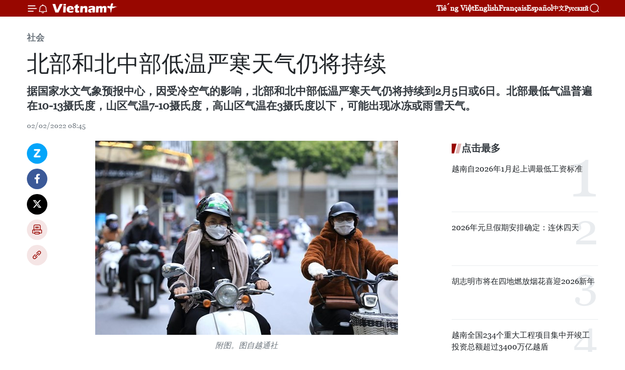

--- FILE ---
content_type: text/html;charset=utf-8
request_url: https://zh.vietnamplus.vn/article-post157615.vnp
body_size: 25113
content:
<!DOCTYPE html> <html lang="zh" class="cn"> <head> <title>北部和北中部低温严寒天气仍将持续 | Vietnam+ (VietnamPlus)</title> <meta name="description" content="据国家水文气象预报中心，因受冷空气的影响，北部和北中部低温严寒天气仍将持续到2月5日或6日。北部最低气温普遍在10-13摄氏度，山区气温7-10摄氏度，高山区气温在3摄氏度以下，可能出现冰冻或雨雪天气。"/> <meta name="keywords" content="国家水文气象预报中心,冷空气,北部,严寒天气"/> <meta name="news_keywords" content="国家水文气象预报中心,冷空气,北部,严寒天气"/> <meta http-equiv="Content-Type" content="text/html; charset=utf-8" /> <meta http-equiv="X-UA-Compatible" content="IE=edge"/> <meta http-equiv="refresh" content="1800" /> <meta name="revisit-after" content="1 days" /> <meta name="viewport" content="width=device-width, initial-scale=1"> <meta http-equiv="content-language" content="vi" /> <meta name="format-detection" content="telephone=no"/> <meta name="format-detection" content="address=no"/> <meta name="apple-mobile-web-app-capable" content="yes"> <meta name="apple-mobile-web-app-status-bar-style" content="black"> <meta name="apple-mobile-web-app-title" content="Vietnam+ (VietnamPlus)"/> <meta name="referrer" content="no-referrer-when-downgrade"/> <link rel="shortcut icon" href="https://media.vietnamplus.vn/assets/web/styles/img/favicon.ico" type="image/x-icon" /> <link rel="preconnect" href="https://media.vietnamplus.vn"/> <link rel="dns-prefetch" href="https://media.vietnamplus.vn"/> <link rel="preconnect" href="//www.google-analytics.com" /> <link rel="preconnect" href="//www.googletagmanager.com" /> <link rel="preconnect" href="//stc.za.zaloapp.com" /> <link rel="preconnect" href="//fonts.googleapis.com" /> <link rel="preconnect" href="//pagead2.googlesyndication.com"/> <link rel="preconnect" href="//tpc.googlesyndication.com"/> <link rel="preconnect" href="//securepubads.g.doubleclick.net"/> <link rel="preconnect" href="//accounts.google.com"/> <link rel="preconnect" href="//adservice.google.com"/> <link rel="preconnect" href="//adservice.google.com.vn"/> <link rel="preconnect" href="//www.googletagservices.com"/> <link rel="preconnect" href="//partner.googleadservices.com"/> <link rel="preconnect" href="//tpc.googlesyndication.com"/> <link rel="preconnect" href="//za.zdn.vn"/> <link rel="preconnect" href="//sp.zalo.me"/> <link rel="preconnect" href="//connect.facebook.net"/> <link rel="preconnect" href="//www.facebook.com"/> <link rel="dns-prefetch" href="//www.google-analytics.com" /> <link rel="dns-prefetch" href="//www.googletagmanager.com" /> <link rel="dns-prefetch" href="//stc.za.zaloapp.com" /> <link rel="dns-prefetch" href="//fonts.googleapis.com" /> <link rel="dns-prefetch" href="//pagead2.googlesyndication.com"/> <link rel="dns-prefetch" href="//tpc.googlesyndication.com"/> <link rel="dns-prefetch" href="//securepubads.g.doubleclick.net"/> <link rel="dns-prefetch" href="//accounts.google.com"/> <link rel="dns-prefetch" href="//adservice.google.com"/> <link rel="dns-prefetch" href="//adservice.google.com.vn"/> <link rel="dns-prefetch" href="//www.googletagservices.com"/> <link rel="dns-prefetch" href="//partner.googleadservices.com"/> <link rel="dns-prefetch" href="//tpc.googlesyndication.com"/> <link rel="dns-prefetch" href="//za.zdn.vn"/> <link rel="dns-prefetch" href="//sp.zalo.me"/> <link rel="dns-prefetch" href="//connect.facebook.net"/> <link rel="dns-prefetch" href="//www.facebook.com"/> <link rel="dns-prefetch" href="//graph.facebook.com"/> <link rel="dns-prefetch" href="//static.xx.fbcdn.net"/> <link rel="dns-prefetch" href="//staticxx.facebook.com"/> <script> var cmsConfig = { domainDesktop: 'https://zh.vietnamplus.vn', domainMobile: 'https://zh.vietnamplus.vn', domainApi: 'https://zh-api.vietnamplus.vn', domainStatic: 'https://media.vietnamplus.vn', domainLog: 'https://zh-log.vietnamplus.vn', googleAnalytics: 'G\-6R6V6RSN83', siteId: 0, pageType: 1, objectId: 157615, adsZone: 366, allowAds: true, adsLazy: true, antiAdblock: true, }; if (window.location.protocol !== 'https:' && window.location.hostname.indexOf('vietnamplus.vn') !== -1) { window.location = 'https://' + window.location.hostname + window.location.pathname + window.location.hash; } var USER_AGENT=window.navigator&&(window.navigator.userAgent||window.navigator.vendor)||window.opera||"",IS_MOBILE=/Android|webOS|iPhone|iPod|BlackBerry|Windows Phone|IEMobile|Mobile Safari|Opera Mini/i.test(USER_AGENT),IS_REDIRECT=!1;function setCookie(e,o,i){var n=new Date,i=(n.setTime(n.getTime()+24*i*60*60*1e3),"expires="+n.toUTCString());document.cookie=e+"="+o+"; "+i+";path=/;"}function getCookie(e){var o=document.cookie.indexOf(e+"="),i=o+e.length+1;return!o&&e!==document.cookie.substring(0,e.length)||-1===o?null:(-1===(e=document.cookie.indexOf(";",i))&&(e=document.cookie.length),unescape(document.cookie.substring(i,e)))}IS_MOBILE&&getCookie("isDesktop")&&(setCookie("isDesktop",1,-1),window.location=window.location.pathname.replace(".amp", ".vnp")+window.location.search,IS_REDIRECT=!0); </script> <script> if(USER_AGENT && USER_AGENT.indexOf("facebot") <= 0 && USER_AGENT.indexOf("facebookexternalhit") <= 0) { var query = ''; var hash = ''; if (window.location.search) query = window.location.search; if (window.location.hash) hash = window.location.hash; var canonicalUrl = 'https://zh.vietnamplus.vn/article-post157615.vnp' + query + hash ; var curUrl = decodeURIComponent(window.location.href); if(!location.port && canonicalUrl.startsWith("http") && curUrl != canonicalUrl){ window.location.replace(canonicalUrl); } } </script> <meta property="fb:pages" content="120834779440" /> <meta property="fb:app_id" content="1960985707489919" /> <meta name="author" content="Vietnam+ (VietnamPlus)" /> <meta name="copyright" content="Copyright © 2026 by Vietnam+ (VietnamPlus)" /> <meta name="RATING" content="GENERAL" /> <meta name="GENERATOR" content="Vietnam+ (VietnamPlus)" /> <meta content="Vietnam+ (VietnamPlus)" itemprop="sourceOrganization" name="source"/> <meta content="news" itemprop="genre" name="medium"/> <meta name="robots" content="noarchive, max-image-preview:large, index, follow" /> <meta name="GOOGLEBOT" content="noarchive, max-image-preview:large, index, follow" /> <link rel="canonical" href="https://zh.vietnamplus.vn/article-post157615.vnp" /> <meta property="og:site_name" content="Vietnam+ (VietnamPlus)"/> <meta property="og:rich_attachment" content="true"/> <meta property="og:type" content="article"/> <meta property="og:url" content="https://zh.vietnamplus.vn/article-post157615.vnp"/> <meta property="og:image" content="https://mediazh.vietnamplus.vn/images/d64b6dba57756e92a2c312b3d69010b7090cc516ccabf2196fbe1403c093075c13d3d5a865ba39d923e4b2f54224632b4d205581d8e0e3b5ff96b593caecf298/ret_dam.jpg.webp"/> <meta property="og:image:width" content="1200"/> <meta property="og:image:height" content="630"/> <meta property="og:title" content="北部和北中部低温严寒天气仍将持续"/> <meta property="og:description" content="据国家水文气象预报中心，因受冷空气的影响，北部和北中部低温严寒天气仍将持续到2月5日或6日。北部最低气温普遍在10-13摄氏度，山区气温7-10摄氏度，高山区气温在3摄氏度以下，可能出现冰冻或雨雪天气。"/> <meta name="twitter:card" value="summary"/> <meta name="twitter:url" content="https://zh.vietnamplus.vn/article-post157615.vnp"/> <meta name="twitter:title" content="北部和北中部低温严寒天气仍将持续"/> <meta name="twitter:description" content="据国家水文气象预报中心，因受冷空气的影响，北部和北中部低温严寒天气仍将持续到2月5日或6日。北部最低气温普遍在10-13摄氏度，山区气温7-10摄氏度，高山区气温在3摄氏度以下，可能出现冰冻或雨雪天气。"/> <meta name="twitter:image" content="https://mediazh.vietnamplus.vn/images/d64b6dba57756e92a2c312b3d69010b7090cc516ccabf2196fbe1403c093075c13d3d5a865ba39d923e4b2f54224632b4d205581d8e0e3b5ff96b593caecf298/ret_dam.jpg.webp"/> <meta name="twitter:site" content="@Vietnam+ (VietnamPlus)"/> <meta name="twitter:creator" content="@Vietnam+ (VietnamPlus)"/> <meta property="article:publisher" content="https://www.facebook.com/VietnamPlus" /> <meta property="article:tag" content="国家水文气象预报中心,冷空气,北部,严寒天气"/> <meta property="article:section" content="社会" /> <meta property="article:published_time" content="2022-02-02T15:45:00+0700"/> <meta property="article:modified_time" content="2022-02-02T16:09:49+0700"/> <script type="application/ld+json"> { "@context": "http://schema.org", "@type": "Organization", "name": "Vietnam+ (VietnamPlus)", "url": "https://zh.vietnamplus.vn", "logo": "https://media.vietnamplus.vn/assets/web/styles/img/logo.png", "foundingDate": "2008", "founders": [ { "@type": "Person", "name": "Thông tấn xã Việt Nam (TTXVN)" } ], "address": [ { "@type": "PostalAddress", "streetAddress": "Số 05 Lý Thường Kiệt - Hà Nội - Việt Nam", "addressLocality": "Hà Nội City", "addressRegion": "Northeast", "postalCode": "100000", "addressCountry": "VNM" } ], "contactPoint": [ { "@type": "ContactPoint", "telephone": "+84-243-941-1349", "contactType": "customer service" }, { "@type": "ContactPoint", "telephone": "+84-243-941-1348", "contactType": "customer service" } ], "sameAs": [ "https://www.facebook.com/VietnamPlus", "https://www.tiktok.com/@vietnamplus", "https://twitter.com/vietnamplus", "https://www.youtube.com/c/BaoVietnamPlus" ] } </script> <script type="application/ld+json"> { "@context" : "https://schema.org", "@type" : "WebSite", "name": "Vietnam+ (VietnamPlus)", "url": "https://zh.vietnamplus.vn", "alternateName" : "Báo điện tử VIETNAMPLUS, Cơ quan của Thông tấn xã Việt Nam (TTXVN)", "potentialAction": { "@type": "SearchAction", "target": { "@type": "EntryPoint", "urlTemplate": "https://zh.vietnamplus.vn/search/?q={search_term_string}" }, "query-input": "required name=search_term_string" } } </script> <script type="application/ld+json"> { "@context":"http://schema.org", "@type":"BreadcrumbList", "itemListElement":[ { "@type":"ListItem", "position":1, "item":{ "@id":"https://zh.vietnamplus.vn/social/", "name":"社会" } } ] } </script> <script type="application/ld+json"> { "@context": "http://schema.org", "@type": "NewsArticle", "mainEntityOfPage":{ "@type":"WebPage", "@id":"https://zh.vietnamplus.vn/article-post157615.vnp" }, "headline": "北部和北中部低温严寒天气仍将持续", "description": "据国家水文气象预报中心，因受冷空气的影响，北部和北中部低温严寒天气仍将持续到2月5日或6日。北部最低气温普遍在10-13摄氏度，山区气温7-10摄氏度，高山区气温在3摄氏度以下，可能出现冰冻或雨雪天气。", "image": { "@type": "ImageObject", "url": "https://mediazh.vietnamplus.vn/images/d64b6dba57756e92a2c312b3d69010b7090cc516ccabf2196fbe1403c093075c13d3d5a865ba39d923e4b2f54224632b4d205581d8e0e3b5ff96b593caecf298/ret_dam.jpg.webp", "width" : 1200, "height" : 675 }, "datePublished": "2022-02-02T15:45:00+0700", "dateModified": "2022-02-02T16:09:49+0700", "author": { "@type": "Person", "name": "" }, "publisher": { "@type": "Organization", "name": "Vietnam+ (VietnamPlus)", "logo": { "@type": "ImageObject", "url": "https://media.vietnamplus.vn/assets/web/styles/img/logo.png" } } } </script> <link rel="preload" href="https://media.vietnamplus.vn/assets/web/styles/css/main.min-1.0.14.css" as="style"> <link rel="preload" href="https://media.vietnamplus.vn/assets/web/js/main.min-1.0.33.js" as="script"> <link rel="preload" href="https://media.vietnamplus.vn/assets/web/js/detail.min-1.0.15.js" as="script"> <link rel="preload" href="https://common.mcms.one/assets/styles/css/vietnamplus-1.0.0.css" as="style"> <link rel="stylesheet" href="https://common.mcms.one/assets/styles/css/vietnamplus-1.0.0.css"> <link id="cms-style" rel="stylesheet" href="https://media.vietnamplus.vn/assets/web/styles/css/main.min-1.0.14.css"> <script type="text/javascript"> var _metaOgUrl = 'https://zh.vietnamplus.vn/article-post157615.vnp'; var page_title = document.title; var tracked_url = window.location.pathname + window.location.search + window.location.hash; var cate_path = 'social'; if (cate_path.length > 0) { tracked_url = "/" + cate_path + tracked_url; } </script> <script async="" src="https://www.googletagmanager.com/gtag/js?id=G-6R6V6RSN83"></script> <script> window.dataLayer = window.dataLayer || []; function gtag(){dataLayer.push(arguments);} gtag('js', new Date()); gtag('config', 'G-6R6V6RSN83', {page_path: tracked_url}); </script> <script>window.dataLayer = window.dataLayer || [];dataLayer.push({'pageCategory': '/social'});</script> <script> window.dataLayer = window.dataLayer || []; dataLayer.push({ 'event': 'Pageview', 'articleId': '157615', 'articleTitle': '北部和北中部低温严寒天气仍将持续', 'articleCategory': '社会', 'articleAlowAds': true, 'articleType': 'detail', 'articleTags': '国家水文气象预报中心,冷空气,北部,严寒天气', 'articlePublishDate': '2022-02-02T15:45:00+0700', 'articleThumbnail': 'https://mediazh.vietnamplus.vn/images/d64b6dba57756e92a2c312b3d69010b7090cc516ccabf2196fbe1403c093075c13d3d5a865ba39d923e4b2f54224632b4d205581d8e0e3b5ff96b593caecf298/ret_dam.jpg.webp', 'articleShortUrl': 'https://zh.vietnamplus.vn/article-post157615.vnp', 'articleFullUrl': 'https://zh.vietnamplus.vn/article-post157615.vnp', }); </script> <script type='text/javascript'> gtag('event', 'article_page',{ 'articleId': '157615', 'articleTitle': '北部和北中部低温严寒天气仍将持续', 'articleCategory': '社会', 'articleAlowAds': true, 'articleType': 'detail', 'articleTags': '国家水文气象预报中心,冷空气,北部,严寒天气', 'articlePublishDate': '2022-02-02T15:45:00+0700', 'articleThumbnail': 'https://mediazh.vietnamplus.vn/images/d64b6dba57756e92a2c312b3d69010b7090cc516ccabf2196fbe1403c093075c13d3d5a865ba39d923e4b2f54224632b4d205581d8e0e3b5ff96b593caecf298/ret_dam.jpg.webp', 'articleShortUrl': 'https://zh.vietnamplus.vn/article-post157615.vnp', 'articleFullUrl': 'https://zh.vietnamplus.vn/article-post157615.vnp', }); </script> <script>(function(w,d,s,l,i){w[l]=w[l]||[];w[l].push({'gtm.start': new Date().getTime(),event:'gtm.js'});var f=d.getElementsByTagName(s)[0], j=d.createElement(s),dl=l!='dataLayer'?'&l='+l:'';j.async=true;j.src= 'https://www.googletagmanager.com/gtm.js?id='+i+dl;f.parentNode.insertBefore(j,f); })(window,document,'script','dataLayer','GTM-5WM58F3N');</script> <script type="text/javascript"> !function(){"use strict";function e(e){var t=!(arguments.length>1&&void 0!==arguments[1])||arguments[1],c=document.createElement("script");c.src=e,t?c.type="module":(c.async=!0,c.type="text/javascript",c.setAttribute("nomodule",""));var n=document.getElementsByTagName("script")[0];n.parentNode.insertBefore(c,n)}!function(t,c){!function(t,c,n){var a,o,r;n.accountId=c,null!==(a=t.marfeel)&&void 0!==a||(t.marfeel={}),null!==(o=(r=t.marfeel).cmd)&&void 0!==o||(r.cmd=[]),t.marfeel.config=n;var i="https://sdk.mrf.io/statics";e("".concat(i,"/marfeel-sdk.js?id=").concat(c),!0),e("".concat(i,"/marfeel-sdk.es5.js?id=").concat(c),!1)}(t,c,arguments.length>2&&void 0!==arguments[2]?arguments[2]:{})}(window,2272,{} )}(); </script> <script async src="https://sp.zalo.me/plugins/sdk.js"></script> </head> <body class="detail-page"> <div id="sdaWeb_SdaMasthead" class="rennab rennab-top" data-platform="1" data-position="Web_SdaMasthead"> </div> <header class=" site-header"> <div class="sticky"> <div class="container"> <i class="ic-menu"></i> <i class="ic-bell"></i> <div id="header-news" class="pick-news hidden" data-source="header-latest-news"></div> <a class="small-logo" href="/" title="Vietnam+ (VietnamPlus)">Vietnam+ (VietnamPlus)</a> <ul class="menu"> <li> <a href="https://www.vietnamplus.vn" title="Tiếng Việt" target="_blank">Tiếng Việt</a> </li> <li> <a href="https://en.vietnamplus.vn" title="English" target="_blank" rel="nofollow">English</a> </li> <li> <a href="https://fr.vietnamplus.vn" title="Français" target="_blank" rel="nofollow">Français</a> </li> <li> <a href="https://es.vietnamplus.vn" title="Español" target="_blank" rel="nofollow">Español</a> </li> <li> <a href="https://zh.vietnamplus.vn" title="中文" target="_blank" rel="nofollow">中文</a> </li> <li> <a href="https://ru.vietnamplus.vn" title="Русский" target="_blank" rel="nofollow">Русский</a> </li> </ul> <div class="search-wrapper"> <i class="ic-search"></i> <input type="text" class="search txtsearch" placeholder="关键词"> </div> </div> </div> </header> <div class="site-body"> <div id="sdaWeb_SdaBackground" class="rennab " data-platform="1" data-position="Web_SdaBackground"> </div> <div class="container"> <div class="breadcrumb breadcrumb-detail"> <h2 class="main"> <a href="https://zh.vietnamplus.vn/social/" title="社会" class="active">社会</a> </h2> </div> <div id="sdaWeb_SdaTop" class="rennab " data-platform="1" data-position="Web_SdaTop"> </div> <div class="article"> <h1 class="article__title cms-title "> 北部和北中部低温严寒天气仍将持续 </h1> <div class="article__sapo cms-desc"> 据国家水文气象预报中心，因受冷空气的影响，北部和北中部低温严寒天气仍将持续到2月5日或6日。北部最低气温普遍在10-13摄氏度，山区气温7-10摄氏度，高山区气温在3摄氏度以下，可能出现冰冻或雨雪天气。 </div> <div id="sdaWeb_SdaArticleAfterSapo" class="rennab " data-platform="1" data-position="Web_SdaArticleAfterSapo"> </div> <div class="article__meta"> <time class="time" datetime="2022-02-02T15:45:00+0700" data-time="1643791500" data-friendly="false">2022年02月02日星期三 15:45</time> <meta class="cms-date" itemprop="datePublished" content="2022-02-02T15:45:00+0700"> </div> <div class="col"> <div class="main-col content-col"> <div class="article__body zce-content-body cms-body" itemprop="articleBody"> <div class="social-pin sticky article__social"> <a href="javascript:void(0);" class="zl zalo-share-button" title="Zalo" data-href="https://zh.vietnamplus.vn/article-post157615.vnp" data-oaid="4486284411240520426" data-layout="1" data-color="blue" data-customize="true">Zalo</a> <a href="javascript:void(0);" class="item fb" data-href="https://zh.vietnamplus.vn/article-post157615.vnp" data-rel="facebook" title="Facebook">Facebook</a> <a href="javascript:void(0);" class="item tw" data-href="https://zh.vietnamplus.vn/article-post157615.vnp" data-rel="twitter" title="Twitter">Twitter</a> <a href="javascript:void(0);" class="bookmark sendbookmark hidden" onclick="ME.sendBookmark(this, 157615);" data-id="157615" title="收藏">收藏</a> <a href="javascript:void(0);" class="print sendprint" title="Print" data-href="/print-157615.html">打印</a> <a href="javascript:void(0);" class="item link" data-href="https://zh.vietnamplus.vn/article-post157615.vnp" data-rel="copy" title="Copy link">Copy link</a> </div> <div class="ExternalClassDD7ECF27B9934E3C88615D6A8E999838"> <div class="article-photo"> <a href="/Uploaded_ZH/sxtt/2022_02_02/ret_dam.jpg" rel="nofollow" target="_blank"><img alt="北部和北中部低温严寒天气仍将持续 ảnh 1" src="[data-uri]" class="lazyload cms-photo" data-large-src="https://mediazh.vietnamplus.vn/images/0270f1f1e01d9af365452aa5421fef2714bd3486f2fc0a6096f5cf82915f455ceffac2dc6e721c5214c08a093581db79/ret_dam.jpg" data-src="https://mediazh.vietnamplus.vn/images/96ffd5bee16f5c3e10e13684daa7101a83d0e5e1b49822a44649bdc892ae76a24ef48b1b6e917e5f2e7a76f49a308413/ret_dam.jpg" title="北部和北中部低温严寒天气仍将持续 ảnh 1"></a><span>附图。图自越通社</span> </div> <p>越通社河内——据国家水文气象预报中心，因受冷空气的影响，北部和北中部低温严寒天气仍将持续到2月5日或6日。北部最低气温普遍在10-13摄氏度，山区气温7-10摄氏度，高山区气温在3摄氏度以下，可能出现冰冻或雨雪天气。</p> <p>卫生专家提醒，低温天气将会影响到身体健康，人民需注意防寒保温工作。</p> <p>2日白天和晚上天气预报：西北部出现下雨和小雨天气，晚上局地下午，天气寒冷，高山区可能出现冰冻和雨雪天气。最低气温10-13摄氏度，高山区6-9摄氏度，最高气温13-16摄氏度。奠边省局地气温在20摄氏度以上。</p> <p>东北部出现下雨和小雨天气，晚上局地下雨，天气寒冷，高山区可能出现冰冻和雨雪天气。最低气温10-13摄氏度，山区气温7-10摄氏度，高山区局地气温在5摄氏度以下，最高气温13-16摄氏度。</p> <p>首都河内出现小雨天气，晚上局地下雨，天气寒冷，最低气温10-12摄氏度，最高气温13-15摄氏度。</p> <p>从清化至承天顺化省局地下雨，北部天气寒冷，最低气温13-16摄氏度；南部气温16摄氏度以上，最高气温15-18摄氏度，南部气温18-21摄氏度。</p> <p>从岘港至平顺各省市局地出现阵雨。南部白天晴，北部早晨和夜间天边冷。北部最低气温19-21摄氏度，南部气温21-24摄氏度；北部最高气温24-27摄氏度，南部气温28-31摄氏度。</p> <p>西原地区白天青，晚上局地出现阵雨天气。最低气温17-20摄氏度，最高气温28-31摄氏度，局地气温在31摄氏度以上。</p> <p>南部地区白天青，晚上无于，最低气温23-26摄氏度，最高气温31-34摄氏度，东部局地气温34摄氏度以上。（完）</p>
</div> <div class="article__source"> <div class="source"> <span class="name">越通社</span> </div> </div> <div id="sdaWeb_SdaArticleAfterBody" class="rennab " data-platform="1" data-position="Web_SdaArticleAfterBody"> </div> </div> <div class="article__tag"> <a class="active" href="https://zh.vietnamplus.vn/tag/-2-tag26645.vnp" title="国家水文气象预报中心">#国家水文气象预报中心</a> <a class="active" href="https://zh.vietnamplus.vn/tag/-4-tag37298.vnp" title="冷空气">#冷空气</a> <a class="" href="https://zh.vietnamplus.vn/tag/北部-tag3131.vnp" title="北部">#北部</a> <a class="" href="https://zh.vietnamplus.vn/tag.vnp?q=严寒天气" title="严寒天气">#严寒天气</a> <a class="link" href="https://zh.vietnamplus.vn/region/rg/620.vnp" title="越南"><i class="ic-location"></i> 越南</a> </div> <div id="sdaWeb_SdaArticleAfterTag" class="rennab " data-platform="1" data-position="Web_SdaArticleAfterTag"> </div> <div class="wrap-social"> <div class="social-pin article__social"> <a href="javascript:void(0);" class="zl zalo-share-button" title="Zalo" data-href="https://zh.vietnamplus.vn/article-post157615.vnp" data-oaid="4486284411240520426" data-layout="1" data-color="blue" data-customize="true">Zalo</a> <a href="javascript:void(0);" class="item fb" data-href="https://zh.vietnamplus.vn/article-post157615.vnp" data-rel="facebook" title="Facebook">Facebook</a> <a href="javascript:void(0);" class="item tw" data-href="https://zh.vietnamplus.vn/article-post157615.vnp" data-rel="twitter" title="Twitter">Twitter</a> <a href="javascript:void(0);" class="bookmark sendbookmark hidden" onclick="ME.sendBookmark(this, 157615);" data-id="157615" title="收藏">收藏</a> <a href="javascript:void(0);" class="print sendprint" title="Print" data-href="/print-157615.html">打印</a> <a href="javascript:void(0);" class="item link" data-href="https://zh.vietnamplus.vn/article-post157615.vnp" data-rel="copy" title="Copy link">Copy link</a> </div> <a href="https://news.google.com/publications/CAAqBwgKMN-18wowlLWFAw?hl=vi&gl=VN&ceid=VN%3Avi" class="google-news" target="_blank" title="Google News">关注 VietnamPlus</a> </div> <div id="sdaWeb_SdaArticleAfterBody1" class="rennab " data-platform="1" data-position="Web_SdaArticleAfterBody1"> </div> <div id="sdaWeb_SdaArticleAfterBody2" class="rennab " data-platform="1" data-position="Web_SdaArticleAfterBody2"> </div> <div class="box-related-news"> <h3 class="box-heading"> <span class="title">相关新闻</span> </h3> <div class="box-content" data-source="related-news"> <article class="story"> <figure class="story__thumb"> <a class="cms-link" href="https://zh.vietnamplus.vn/article-post133684.vnp" title="北部和中部地区严寒天气持续 多地学生放学"> <img class="lazyload" src="[data-uri]" data-src="https://mediazh.vietnamplus.vn/images/6a207130380a6995adc232b70938d3a7c30f6eae43cb2add63951dc9d306fab068f48ea0d5dc36cfdf345f250f8b5d09d71c044191b7ec08860b7f0570dffc39/unnamed.jpg.webp" data-srcset="https://mediazh.vietnamplus.vn/images/6a207130380a6995adc232b70938d3a7c30f6eae43cb2add63951dc9d306fab068f48ea0d5dc36cfdf345f250f8b5d09d71c044191b7ec08860b7f0570dffc39/unnamed.jpg.webp 1x, https://mediazh.vietnamplus.vn/images/c0b508db472e6bb0e68a748ea188e068c30f6eae43cb2add63951dc9d306fab068f48ea0d5dc36cfdf345f250f8b5d09d71c044191b7ec08860b7f0570dffc39/unnamed.jpg.webp 2x" alt="北部和中部地区严寒天气持续 多地学生放学"> <noscript><img src="https://mediazh.vietnamplus.vn/images/6a207130380a6995adc232b70938d3a7c30f6eae43cb2add63951dc9d306fab068f48ea0d5dc36cfdf345f250f8b5d09d71c044191b7ec08860b7f0570dffc39/unnamed.jpg.webp" srcset="https://mediazh.vietnamplus.vn/images/6a207130380a6995adc232b70938d3a7c30f6eae43cb2add63951dc9d306fab068f48ea0d5dc36cfdf345f250f8b5d09d71c044191b7ec08860b7f0570dffc39/unnamed.jpg.webp 1x, https://mediazh.vietnamplus.vn/images/c0b508db472e6bb0e68a748ea188e068c30f6eae43cb2add63951dc9d306fab068f48ea0d5dc36cfdf345f250f8b5d09d71c044191b7ec08860b7f0570dffc39/unnamed.jpg.webp 2x" alt="北部和中部地区严寒天气持续 多地学生放学" class="image-fallback"></noscript> </a> </figure> <h2 class="story__heading" data-tracking="133684"> <a class=" cms-link" href="https://zh.vietnamplus.vn/article-post133684.vnp" title="北部和中部地区严寒天气持续 多地学生放学"> 北部和中部地区严寒天气持续 多地学生放学 </a> </h2> <time class="time" datetime="2021-01-11T08:48:00+0700" data-time="1610329680"> 11/01/2021 08:48 </time> <div class="story__summary story__shorten"> 据越南国家水文气象预报中心，1月11日，北部地区和从清化到承天顺化各省严寒天气持续，最低温度7~10摄氏度，山区4~7摄氏度，山区温度低于零摄氏度，可能会出现结冰现象。从河静省至承天顺化省各省市温度普遍在9~12摄氏度。 </div> </article> <article class="story"> <figure class="story__thumb"> <a class="cms-link" href="https://zh.vietnamplus.vn/article-post133793.vnp" title="今起冷空气影响将逐渐减弱 北部和中部以北地区保持寒冷、严寒天气"> <img class="lazyload" src="[data-uri]" data-src="https://mediazh.vietnamplus.vn/images/6a207130380a6995adc232b70938d3a7c30f6eae43cb2add63951dc9d306fab0e11231ef75ad502b7621299b522253f1e6c714b630ca48bfe0465c21c1ea5f62d09696bc8e8af4167768eb3503a06cc9e5dda25bf0369befcda5ca44bb39fc4b/ttxvnkhauphahuyenmucangchai1301.jpeg.webp" data-srcset="https://mediazh.vietnamplus.vn/images/6a207130380a6995adc232b70938d3a7c30f6eae43cb2add63951dc9d306fab0e11231ef75ad502b7621299b522253f1e6c714b630ca48bfe0465c21c1ea5f62d09696bc8e8af4167768eb3503a06cc9e5dda25bf0369befcda5ca44bb39fc4b/ttxvnkhauphahuyenmucangchai1301.jpeg.webp 1x, https://mediazh.vietnamplus.vn/images/c0b508db472e6bb0e68a748ea188e068c30f6eae43cb2add63951dc9d306fab0e11231ef75ad502b7621299b522253f1e6c714b630ca48bfe0465c21c1ea5f62d09696bc8e8af4167768eb3503a06cc9e5dda25bf0369befcda5ca44bb39fc4b/ttxvnkhauphahuyenmucangchai1301.jpeg.webp 2x" alt="今起冷空气影响将逐渐减弱 北部和中部以北地区保持寒冷、严寒天气"> <noscript><img src="https://mediazh.vietnamplus.vn/images/6a207130380a6995adc232b70938d3a7c30f6eae43cb2add63951dc9d306fab0e11231ef75ad502b7621299b522253f1e6c714b630ca48bfe0465c21c1ea5f62d09696bc8e8af4167768eb3503a06cc9e5dda25bf0369befcda5ca44bb39fc4b/ttxvnkhauphahuyenmucangchai1301.jpeg.webp" srcset="https://mediazh.vietnamplus.vn/images/6a207130380a6995adc232b70938d3a7c30f6eae43cb2add63951dc9d306fab0e11231ef75ad502b7621299b522253f1e6c714b630ca48bfe0465c21c1ea5f62d09696bc8e8af4167768eb3503a06cc9e5dda25bf0369befcda5ca44bb39fc4b/ttxvnkhauphahuyenmucangchai1301.jpeg.webp 1x, https://mediazh.vietnamplus.vn/images/c0b508db472e6bb0e68a748ea188e068c30f6eae43cb2add63951dc9d306fab0e11231ef75ad502b7621299b522253f1e6c714b630ca48bfe0465c21c1ea5f62d09696bc8e8af4167768eb3503a06cc9e5dda25bf0369befcda5ca44bb39fc4b/ttxvnkhauphahuyenmucangchai1301.jpeg.webp 2x" alt="今起冷空气影响将逐渐减弱 北部和中部以北地区保持寒冷、严寒天气" class="image-fallback"></noscript> </a> </figure> <h2 class="story__heading" data-tracking="133793"> <a class=" cms-link" href="https://zh.vietnamplus.vn/article-post133793.vnp" title="今起冷空气影响将逐渐减弱 北部和中部以北地区保持寒冷、严寒天气"> 今起冷空气影响将逐渐减弱 北部和中部以北地区保持寒冷、严寒天气 </a> </h2> <time class="time" datetime="2021-01-13T09:41:00+0700" data-time="1610505660"> 13/01/2021 09:41 </time> <div class="story__summary story__shorten"> 越南国家水文气象预报中心称，今起冷空气影响将逐渐减弱，越南北部和中部以北地区温度大幅上升，昼夜温差大，夜间和凌晨仍感到严寒刺骨。 </div> </article> <article class="story"> <figure class="story__thumb"> <a class="cms-link" href="https://zh.vietnamplus.vn/article-post134001.vnp" title="越南北部山区维持严寒天气"> <img class="lazyload" src="[data-uri]" data-src="https://mediazh.vietnamplus.vn/images/6a207130380a6995adc232b70938d3a7c30f6eae43cb2add63951dc9d306fab02bfe984a9d58582c49618b5c290836b9d71c044191b7ec08860b7f0570dffc39/suoi_am.jpg.webp" data-srcset="https://mediazh.vietnamplus.vn/images/6a207130380a6995adc232b70938d3a7c30f6eae43cb2add63951dc9d306fab02bfe984a9d58582c49618b5c290836b9d71c044191b7ec08860b7f0570dffc39/suoi_am.jpg.webp 1x, https://mediazh.vietnamplus.vn/images/c0b508db472e6bb0e68a748ea188e068c30f6eae43cb2add63951dc9d306fab02bfe984a9d58582c49618b5c290836b9d71c044191b7ec08860b7f0570dffc39/suoi_am.jpg.webp 2x" alt="越南北部山区维持严寒天气"> <noscript><img src="https://mediazh.vietnamplus.vn/images/6a207130380a6995adc232b70938d3a7c30f6eae43cb2add63951dc9d306fab02bfe984a9d58582c49618b5c290836b9d71c044191b7ec08860b7f0570dffc39/suoi_am.jpg.webp" srcset="https://mediazh.vietnamplus.vn/images/6a207130380a6995adc232b70938d3a7c30f6eae43cb2add63951dc9d306fab02bfe984a9d58582c49618b5c290836b9d71c044191b7ec08860b7f0570dffc39/suoi_am.jpg.webp 1x, https://mediazh.vietnamplus.vn/images/c0b508db472e6bb0e68a748ea188e068c30f6eae43cb2add63951dc9d306fab02bfe984a9d58582c49618b5c290836b9d71c044191b7ec08860b7f0570dffc39/suoi_am.jpg.webp 2x" alt="越南北部山区维持严寒天气" class="image-fallback"></noscript> </a> </figure> <h2 class="story__heading" data-tracking="134001"> <a class=" cms-link" href="https://zh.vietnamplus.vn/article-post134001.vnp" title="越南北部山区维持严寒天气"> 越南北部山区维持严寒天气 </a> </h2> <time class="time" datetime="2021-01-18T09:37:00+0700" data-time="1610937420"> 18/01/2021 09:37 </time> <div class="story__summary story__shorten"> 越南国家水文气象预报中心称，冷空气势力加剧导致越南北部地区的温度持续下降。1月18日，越南北部三角洲出现降雨和寒冷天气，最低气温为8-10摄氏度，山区的最低温度为4-7摄氏度，从河静省到庆和省出现阵雨天气 。 </div> </article> <article class="story"> <figure class="story__thumb"> <a class="cms-link" href="https://zh.vietnamplus.vn/article-post156928.vnp" title="越南北部天气严寒 山区局地气温低于5摄氏度"> <img class="lazyload" src="[data-uri]" data-src="https://mediazh.vietnamplus.vn/images/6a207130380a6995adc232b70938d3a75e2d7fa4de9534aa47302a60de539c1e18683676b7f824306bcb1403f2ea941774f93da9ed9c34843901657db6fefa966088d2cb28356d19c6af834d7b6e746b/20220117_thoi_tiet.jpg.webp" data-srcset="https://mediazh.vietnamplus.vn/images/6a207130380a6995adc232b70938d3a75e2d7fa4de9534aa47302a60de539c1e18683676b7f824306bcb1403f2ea941774f93da9ed9c34843901657db6fefa966088d2cb28356d19c6af834d7b6e746b/20220117_thoi_tiet.jpg.webp 1x, https://mediazh.vietnamplus.vn/images/c0b508db472e6bb0e68a748ea188e0685e2d7fa4de9534aa47302a60de539c1e18683676b7f824306bcb1403f2ea941774f93da9ed9c34843901657db6fefa966088d2cb28356d19c6af834d7b6e746b/20220117_thoi_tiet.jpg.webp 2x" alt="越南北部天气严寒 山区局地气温低于5摄氏度"> <noscript><img src="https://mediazh.vietnamplus.vn/images/6a207130380a6995adc232b70938d3a75e2d7fa4de9534aa47302a60de539c1e18683676b7f824306bcb1403f2ea941774f93da9ed9c34843901657db6fefa966088d2cb28356d19c6af834d7b6e746b/20220117_thoi_tiet.jpg.webp" srcset="https://mediazh.vietnamplus.vn/images/6a207130380a6995adc232b70938d3a75e2d7fa4de9534aa47302a60de539c1e18683676b7f824306bcb1403f2ea941774f93da9ed9c34843901657db6fefa966088d2cb28356d19c6af834d7b6e746b/20220117_thoi_tiet.jpg.webp 1x, https://mediazh.vietnamplus.vn/images/c0b508db472e6bb0e68a748ea188e0685e2d7fa4de9534aa47302a60de539c1e18683676b7f824306bcb1403f2ea941774f93da9ed9c34843901657db6fefa966088d2cb28356d19c6af834d7b6e746b/20220117_thoi_tiet.jpg.webp 2x" alt="越南北部天气严寒 山区局地气温低于5摄氏度" class="image-fallback"></noscript> </a> </figure> <h2 class="story__heading" data-tracking="156928"> <a class=" cms-link" href="https://zh.vietnamplus.vn/article-post156928.vnp" title="越南北部天气严寒 山区局地气温低于5摄氏度"> 越南北部天气严寒 山区局地气温低于5摄氏度 </a> </h2> <time class="time" datetime="2022-01-18T09:23:00+0700" data-time="1642472580"> 18/01/2022 09:23 </time> <div class="story__summary story__shorten"> 据越南国家水文气象预报中心的消息，受冷空气和高空风的影响，1月18日和19日两天，越南北部地区出现严寒天气，最低气温11至14摄氏度，山区气温8至11摄氏度，局部地区气温在5摄氏度以下。 </div> </article> <article class="story"> <figure class="story__thumb"> <a class="cms-link" href="https://zh.vietnamplus.vn/article-post156983.vnp" title="19日越南北部和中部地区严寒天气持续"> <img class="lazyload" src="[data-uri]" data-src="https://mediazh.vietnamplus.vn/images/6a207130380a6995adc232b70938d3a75e2d7fa4de9534aa47302a60de539c1e5b648dcfd6c5a17ada8245bfef1d6325aac5840e74929bcddef7223623d88641/bang_gia_1901_1.jpg.webp" data-srcset="https://mediazh.vietnamplus.vn/images/6a207130380a6995adc232b70938d3a75e2d7fa4de9534aa47302a60de539c1e5b648dcfd6c5a17ada8245bfef1d6325aac5840e74929bcddef7223623d88641/bang_gia_1901_1.jpg.webp 1x, https://mediazh.vietnamplus.vn/images/c0b508db472e6bb0e68a748ea188e0685e2d7fa4de9534aa47302a60de539c1e5b648dcfd6c5a17ada8245bfef1d6325aac5840e74929bcddef7223623d88641/bang_gia_1901_1.jpg.webp 2x" alt="19日越南北部和中部地区严寒天气持续"> <noscript><img src="https://mediazh.vietnamplus.vn/images/6a207130380a6995adc232b70938d3a75e2d7fa4de9534aa47302a60de539c1e5b648dcfd6c5a17ada8245bfef1d6325aac5840e74929bcddef7223623d88641/bang_gia_1901_1.jpg.webp" srcset="https://mediazh.vietnamplus.vn/images/6a207130380a6995adc232b70938d3a75e2d7fa4de9534aa47302a60de539c1e5b648dcfd6c5a17ada8245bfef1d6325aac5840e74929bcddef7223623d88641/bang_gia_1901_1.jpg.webp 1x, https://mediazh.vietnamplus.vn/images/c0b508db472e6bb0e68a748ea188e0685e2d7fa4de9534aa47302a60de539c1e5b648dcfd6c5a17ada8245bfef1d6325aac5840e74929bcddef7223623d88641/bang_gia_1901_1.jpg.webp 2x" alt="19日越南北部和中部地区严寒天气持续" class="image-fallback"></noscript> </a> </figure> <h2 class="story__heading" data-tracking="156983"> <a class=" cms-link" href="https://zh.vietnamplus.vn/article-post156983.vnp" title="19日越南北部和中部地区严寒天气持续"> 19日越南北部和中部地区严寒天气持续 </a> </h2> <time class="time" datetime="2022-01-19T09:14:00+0700" data-time="1642558440"> 19/01/2022 09:14 </time> <div class="story__summary story__shorten"> 据越南国家水文气象预报中心消息，1月19日凌晨，冷空气持续影响越南东北部、西北部和中部靠北地区，继而影响中部中心地区。 </div> </article> <article class="story"> <figure class="story__thumb"> <a class="cms-link" href="https://zh.vietnamplus.vn/article-post157411.vnp" title="1月29日夜间至2月3日越南北部多地将遭遇寒冷和严寒天气"> <img class="lazyload" src="[data-uri]" data-src="https://mediazh.vietnamplus.vn/images/6a207130380a6995adc232b70938d3a75e2d7fa4de9534aa47302a60de539c1e54f0d9ef3f1a030bf06ef3905be1d0a9316a30945751280a8de64327afc1b74a/1.jpg.webp" data-srcset="https://mediazh.vietnamplus.vn/images/6a207130380a6995adc232b70938d3a75e2d7fa4de9534aa47302a60de539c1e54f0d9ef3f1a030bf06ef3905be1d0a9316a30945751280a8de64327afc1b74a/1.jpg.webp 1x, https://mediazh.vietnamplus.vn/images/c0b508db472e6bb0e68a748ea188e0685e2d7fa4de9534aa47302a60de539c1e54f0d9ef3f1a030bf06ef3905be1d0a9316a30945751280a8de64327afc1b74a/1.jpg.webp 2x" alt="1月29日夜间至2月3日越南北部多地将遭遇寒冷和严寒天气"> <noscript><img src="https://mediazh.vietnamplus.vn/images/6a207130380a6995adc232b70938d3a75e2d7fa4de9534aa47302a60de539c1e54f0d9ef3f1a030bf06ef3905be1d0a9316a30945751280a8de64327afc1b74a/1.jpg.webp" srcset="https://mediazh.vietnamplus.vn/images/6a207130380a6995adc232b70938d3a75e2d7fa4de9534aa47302a60de539c1e54f0d9ef3f1a030bf06ef3905be1d0a9316a30945751280a8de64327afc1b74a/1.jpg.webp 1x, https://mediazh.vietnamplus.vn/images/c0b508db472e6bb0e68a748ea188e0685e2d7fa4de9534aa47302a60de539c1e54f0d9ef3f1a030bf06ef3905be1d0a9316a30945751280a8de64327afc1b74a/1.jpg.webp 2x" alt="1月29日夜间至2月3日越南北部多地将遭遇寒冷和严寒天气" class="image-fallback"></noscript> </a> </figure> <h2 class="story__heading" data-tracking="157411"> <a class=" cms-link" href="https://zh.vietnamplus.vn/article-post157411.vnp" title="1月29日夜间至2月3日越南北部多地将遭遇寒冷和严寒天气"> 1月29日夜间至2月3日越南北部多地将遭遇寒冷和严寒天气 </a> </h2> <time class="time" datetime="2022-01-27T10:35:00+0700" data-time="1643254500"> 27/01/2022 10:35 </time> <div class="story__summary story__shorten"> 从1月29日夜间起，北部和北中部将出现寒冷和严寒天气。 北部最低气温10-13摄氏度，山区7-10摄氏度，高山局部地区气温5摄氏度以下且有可能出现霜降雨雪天气，北中部最低气温11-14 摄氏度。 </div> </article> <article class="story"> <figure class="story__thumb"> <a class="cms-link" href="https://zh.vietnamplus.vn/article-post157563.vnp" title="冷空气持续发力 越南北部及中部以北地区出现寒冷及严寒天气"> <img class="lazyload" src="[data-uri]" data-src="https://mediazh.vietnamplus.vn/images/6a207130380a6995adc232b70938d3a75e2d7fa4de9534aa47302a60de539c1e6c6ad2f558e90eff79faa1519246028cbd4915377d4be213a7e03a5b66b8f16f/cho_hoa.jpeg.webp" data-srcset="https://mediazh.vietnamplus.vn/images/6a207130380a6995adc232b70938d3a75e2d7fa4de9534aa47302a60de539c1e6c6ad2f558e90eff79faa1519246028cbd4915377d4be213a7e03a5b66b8f16f/cho_hoa.jpeg.webp 1x, https://mediazh.vietnamplus.vn/images/c0b508db472e6bb0e68a748ea188e0685e2d7fa4de9534aa47302a60de539c1e6c6ad2f558e90eff79faa1519246028cbd4915377d4be213a7e03a5b66b8f16f/cho_hoa.jpeg.webp 2x" alt="冷空气持续发力 越南北部及中部以北地区出现寒冷及严寒天气"> <noscript><img src="https://mediazh.vietnamplus.vn/images/6a207130380a6995adc232b70938d3a75e2d7fa4de9534aa47302a60de539c1e6c6ad2f558e90eff79faa1519246028cbd4915377d4be213a7e03a5b66b8f16f/cho_hoa.jpeg.webp" srcset="https://mediazh.vietnamplus.vn/images/6a207130380a6995adc232b70938d3a75e2d7fa4de9534aa47302a60de539c1e6c6ad2f558e90eff79faa1519246028cbd4915377d4be213a7e03a5b66b8f16f/cho_hoa.jpeg.webp 1x, https://mediazh.vietnamplus.vn/images/c0b508db472e6bb0e68a748ea188e0685e2d7fa4de9534aa47302a60de539c1e6c6ad2f558e90eff79faa1519246028cbd4915377d4be213a7e03a5b66b8f16f/cho_hoa.jpeg.webp 2x" alt="冷空气持续发力 越南北部及中部以北地区出现寒冷及严寒天气" class="image-fallback"></noscript> </a> </figure> <h2 class="story__heading" data-tracking="157563"> <a class=" cms-link" href="https://zh.vietnamplus.vn/article-post157563.vnp" title="冷空气持续发力 越南北部及中部以北地区出现寒冷及严寒天气"> 冷空气持续发力 越南北部及中部以北地区出现寒冷及严寒天气 </a> </h2> <time class="time" datetime="2022-01-31T10:03:00+0700" data-time="1643598180"> 31/01/2022 10:03 </time> <div class="story__summary story__shorten"> 受冷空气影响，1月31日，北部地区有小雨，中部以北和中部以中地区有小雨和阵雨，局地出现雷暴天气。龙卷风、闪电、冰雹等灾害风险预警等级为一级。 </div> </article> </div> </div> <div id="sdaWeb_SdaArticleAfterRelated" class="rennab " data-platform="1" data-position="Web_SdaArticleAfterRelated"> </div> <div class="timeline secondary"> <h3 class="box-heading"> <a href="https://zh.vietnamplus.vn/social/" title="社会" class="title"> 更多 </a> </h3> <div class="box-content content-list" data-source="recommendation-366"> <article class="story" data-id="254732"> <figure class="story__thumb"> <a class="cms-link" href="https://zh.vietnamplus.vn/article-post254732.vnp" title="2026年春节：胡志明市筹集超210亿越盾为贫困群众送温暖"> <img class="lazyload" src="[data-uri]" data-src="https://mediazh.vietnamplus.vn/images/[base64]/vna-potal-chuong-trinh-nghe-thuat-tet-nghia-tinh-xuan-binh-ngo-2026-tai-tp-ho-chi-minh-8515032.jpg.webp" data-srcset="https://mediazh.vietnamplus.vn/images/[base64]/vna-potal-chuong-trinh-nghe-thuat-tet-nghia-tinh-xuan-binh-ngo-2026-tai-tp-ho-chi-minh-8515032.jpg.webp 1x, https://mediazh.vietnamplus.vn/images/[base64]/vna-potal-chuong-trinh-nghe-thuat-tet-nghia-tinh-xuan-binh-ngo-2026-tai-tp-ho-chi-minh-8515032.jpg.webp 2x" alt="文艺晚会的一个精彩节目。图自越通社"> <noscript><img src="https://mediazh.vietnamplus.vn/images/[base64]/vna-potal-chuong-trinh-nghe-thuat-tet-nghia-tinh-xuan-binh-ngo-2026-tai-tp-ho-chi-minh-8515032.jpg.webp" srcset="https://mediazh.vietnamplus.vn/images/[base64]/vna-potal-chuong-trinh-nghe-thuat-tet-nghia-tinh-xuan-binh-ngo-2026-tai-tp-ho-chi-minh-8515032.jpg.webp 1x, https://mediazh.vietnamplus.vn/images/[base64]/vna-potal-chuong-trinh-nghe-thuat-tet-nghia-tinh-xuan-binh-ngo-2026-tai-tp-ho-chi-minh-8515032.jpg.webp 2x" alt="文艺晚会的一个精彩节目。图自越通社" class="image-fallback"></noscript> </a> </figure> <h2 class="story__heading" data-tracking="254732"> <a class=" cms-link" href="https://zh.vietnamplus.vn/article-post254732.vnp" title="2026年春节：胡志明市筹集超210亿越盾为贫困群众送温暖"> 2026年春节：胡志明市筹集超210亿越盾为贫困群众送温暖 </a> </h2> <time class="time" datetime="2026-01-07T11:09:52+0700" data-time="1767758992"> 07/01/2026 11:09 </time> <div class="story__summary story__shorten"> <p>胡志明市农民协会与市广播电视台于1月6日晚联合举行“情义之春——2026丙午年春节”文艺晚会。</p> </div> </article> <article class="story" data-id="254715"> <figure class="story__thumb"> <a class="cms-link" href="https://zh.vietnamplus.vn/article-post254715.vnp" title="越南将相对贫困户和老年人的医疗费用报销比例提升至100%"> <img class="lazyload" src="[data-uri]" data-src="https://mediazh.vietnamplus.vn/images/[base64]/vna-potal-da-nang-dam-bao-hoat-dong-kham-chua-benh-cho-nguoi-dan-8168437.jpg.webp" data-srcset="https://mediazh.vietnamplus.vn/images/[base64]/vna-potal-da-nang-dam-bao-hoat-dong-kham-chua-benh-cho-nguoi-dan-8168437.jpg.webp 1x, https://mediazh.vietnamplus.vn/images/[base64]/vna-potal-da-nang-dam-bao-hoat-dong-kham-chua-benh-cho-nguoi-dan-8168437.jpg.webp 2x" alt="岘港市山茶区医生为老年患者进行健康体检。图自越通社"> <noscript><img src="https://mediazh.vietnamplus.vn/images/[base64]/vna-potal-da-nang-dam-bao-hoat-dong-kham-chua-benh-cho-nguoi-dan-8168437.jpg.webp" srcset="https://mediazh.vietnamplus.vn/images/[base64]/vna-potal-da-nang-dam-bao-hoat-dong-kham-chua-benh-cho-nguoi-dan-8168437.jpg.webp 1x, https://mediazh.vietnamplus.vn/images/[base64]/vna-potal-da-nang-dam-bao-hoat-dong-kham-chua-benh-cho-nguoi-dan-8168437.jpg.webp 2x" alt="岘港市山茶区医生为老年患者进行健康体检。图自越通社" class="image-fallback"></noscript> </a> </figure> <h2 class="story__heading" data-tracking="254715"> <a class=" cms-link" href="https://zh.vietnamplus.vn/article-post254715.vnp" title="越南将相对贫困户和老年人的医疗费用报销比例提升至100%"> 越南将相对贫困户和老年人的医疗费用报销比例提升至100% </a> </h2> <time class="time" datetime="2026-01-07T09:18:00+0700" data-time="1767752280"> 07/01/2026 09:18 </time> <div class="story__summary story__shorten"> <p>自2026年1月1日起，相对贫困户以及年满75周岁以上、正在领取养老服务补贴的老年人，将按照医疗保险制度享受100%的医疗费用报销待遇。</p> </div> </article> <article class="story" data-id="254691"> <figure class="story__thumb"> <a class="cms-link" href="https://zh.vietnamplus.vn/article-post254691.vnp" title="越南13名患者因两例脑死亡器官捐献重获新生"> <img class="lazyload" src="[data-uri]" data-src="https://mediazh.vietnamplus.vn/images/767632203501e16ddbb4a70747b2e3cd3e9486ec9a4ed36098533062ba0d6b56ceb431ab41fbb214645855c3f56593f9316a30945751280a8de64327afc1b74a/hien-tang.jpg.webp" data-srcset="https://mediazh.vietnamplus.vn/images/767632203501e16ddbb4a70747b2e3cd3e9486ec9a4ed36098533062ba0d6b56ceb431ab41fbb214645855c3f56593f9316a30945751280a8de64327afc1b74a/hien-tang.jpg.webp 1x, https://mediazh.vietnamplus.vn/images/3b3217d8d2ab70855329ef876287329f3e9486ec9a4ed36098533062ba0d6b56ceb431ab41fbb214645855c3f56593f9316a30945751280a8de64327afc1b74a/hien-tang.jpg.webp 2x" alt="1月4日夜间，移植手术紧急开展。图自越通社"> <noscript><img src="https://mediazh.vietnamplus.vn/images/767632203501e16ddbb4a70747b2e3cd3e9486ec9a4ed36098533062ba0d6b56ceb431ab41fbb214645855c3f56593f9316a30945751280a8de64327afc1b74a/hien-tang.jpg.webp" srcset="https://mediazh.vietnamplus.vn/images/767632203501e16ddbb4a70747b2e3cd3e9486ec9a4ed36098533062ba0d6b56ceb431ab41fbb214645855c3f56593f9316a30945751280a8de64327afc1b74a/hien-tang.jpg.webp 1x, https://mediazh.vietnamplus.vn/images/3b3217d8d2ab70855329ef876287329f3e9486ec9a4ed36098533062ba0d6b56ceb431ab41fbb214645855c3f56593f9316a30945751280a8de64327afc1b74a/hien-tang.jpg.webp 2x" alt="1月4日夜间，移植手术紧急开展。图自越通社" class="image-fallback"></noscript> </a> </figure> <h2 class="story__heading" data-tracking="254691"> <a class=" cms-link" href="https://zh.vietnamplus.vn/article-post254691.vnp" title="越南13名患者因两例脑死亡器官捐献重获新生"> 越南13名患者因两例脑死亡器官捐献重获新生 </a> </h2> <time class="time" datetime="2026-01-06T16:47:46+0700" data-time="1767692866"> 06/01/2026 16:47 </time> <div class="story__summary story__shorten"> <p>2025年12月31日至2026年1月4日期间，胡志明市两例脑死亡患者进行器官捐献，帮助13名患者重获生命与光明，深刻彰显了器官捐献救人的人道意义。</p> </div> </article> <article class="story" data-id="254680"> <figure class="story__thumb"> <a class="cms-link" href="https://zh.vietnamplus.vn/article-post254680.vnp" title="推动全面数字化转型 坚持以人民和企业为中心"> <img class="lazyload" src="[data-uri]" data-src="https://mediazh.vietnamplus.vn/images/6ca074f0efd2ebae00b1cc4e3642719310d60cd9d81e52343320e059cf0f56cfed4dc67491279d4ce7c7be18f1d015a81101dcc8e8ab865de80568afcb53ab626088d2cb28356d19c6af834d7b6e746b/kinh-te-so-xa-hoi-so-1062022a.jpg.webp" data-srcset="https://mediazh.vietnamplus.vn/images/6ca074f0efd2ebae00b1cc4e3642719310d60cd9d81e52343320e059cf0f56cfed4dc67491279d4ce7c7be18f1d015a81101dcc8e8ab865de80568afcb53ab626088d2cb28356d19c6af834d7b6e746b/kinh-te-so-xa-hoi-so-1062022a.jpg.webp 1x, https://mediazh.vietnamplus.vn/images/f3effa3496b3f263aaf49d27349f2ae310d60cd9d81e52343320e059cf0f56cfed4dc67491279d4ce7c7be18f1d015a81101dcc8e8ab865de80568afcb53ab626088d2cb28356d19c6af834d7b6e746b/kinh-te-so-xa-hoi-so-1062022a.jpg.webp 2x" alt="富寿省平川县工业园区Youngbag ViiNa公司电子元件生产线。图自越通社"> <noscript><img src="https://mediazh.vietnamplus.vn/images/6ca074f0efd2ebae00b1cc4e3642719310d60cd9d81e52343320e059cf0f56cfed4dc67491279d4ce7c7be18f1d015a81101dcc8e8ab865de80568afcb53ab626088d2cb28356d19c6af834d7b6e746b/kinh-te-so-xa-hoi-so-1062022a.jpg.webp" srcset="https://mediazh.vietnamplus.vn/images/6ca074f0efd2ebae00b1cc4e3642719310d60cd9d81e52343320e059cf0f56cfed4dc67491279d4ce7c7be18f1d015a81101dcc8e8ab865de80568afcb53ab626088d2cb28356d19c6af834d7b6e746b/kinh-te-so-xa-hoi-so-1062022a.jpg.webp 1x, https://mediazh.vietnamplus.vn/images/f3effa3496b3f263aaf49d27349f2ae310d60cd9d81e52343320e059cf0f56cfed4dc67491279d4ce7c7be18f1d015a81101dcc8e8ab865de80568afcb53ab626088d2cb28356d19c6af834d7b6e746b/kinh-te-so-xa-hoi-so-1062022a.jpg.webp 2x" alt="富寿省平川县工业园区Youngbag ViiNa公司电子元件生产线。图自越通社" class="image-fallback"></noscript> </a> </figure> <h2 class="story__heading" data-tracking="254680"> <a class=" cms-link" href="https://zh.vietnamplus.vn/article-post254680.vnp" title="推动全面数字化转型 坚持以人民和企业为中心"> 推动全面数字化转型 坚持以人民和企业为中心 </a> </h2> <time class="time" datetime="2026-01-06T15:42:03+0700" data-time="1767688923"> 06/01/2026 15:42 </time> <div class="story__summary story__shorten"> <p>越南政府已明确将全面数字化转型定位为推动经济实现快速、可持续增长的核心动力，并始终强调必须以人民和企业为一切工作的中心。这是政府办公厅于2026年1月5日发布的第4号通知（4/TB-VPCP）的核心要义，该通知传达了政府总理范明政在第三届国家数字经济与数字社会发展论坛上所作的重要结论。</p> </div> </article> <article class="story" data-id="254678"> <figure class="story__thumb"> <a class="cms-link" href="https://zh.vietnamplus.vn/article-post254678.vnp" title="福山集团董事长因涉嫌庆和省土地违规受审"> <img class="lazyload" src="[data-uri]" data-src="https://mediazh.vietnamplus.vn/images/[base64]/vna-potal-xet-xu-vu-an-ve-quan-ly-dat-quoc-phong-tai-san-bay-nha-trang-8513675.jpg.webp" data-srcset="https://mediazh.vietnamplus.vn/images/[base64]/vna-potal-xet-xu-vu-an-ve-quan-ly-dat-quoc-phong-tai-san-bay-nha-trang-8513675.jpg.webp 1x, https://mediazh.vietnamplus.vn/images/[base64]/vna-potal-xet-xu-vu-an-ve-quan-ly-dat-quoc-phong-tai-san-bay-nha-trang-8513675.jpg.webp 2x" alt="法庭现场。图自越通社"> <noscript><img src="https://mediazh.vietnamplus.vn/images/[base64]/vna-potal-xet-xu-vu-an-ve-quan-ly-dat-quoc-phong-tai-san-bay-nha-trang-8513675.jpg.webp" srcset="https://mediazh.vietnamplus.vn/images/[base64]/vna-potal-xet-xu-vu-an-ve-quan-ly-dat-quoc-phong-tai-san-bay-nha-trang-8513675.jpg.webp 1x, https://mediazh.vietnamplus.vn/images/[base64]/vna-potal-xet-xu-vu-an-ve-quan-ly-dat-quoc-phong-tai-san-bay-nha-trang-8513675.jpg.webp 2x" alt="法庭现场。图自越通社" class="image-fallback"></noscript> </a> </figure> <h2 class="story__heading" data-tracking="254678"> <a class=" cms-link" href="https://zh.vietnamplus.vn/article-post254678.vnp" title="福山集团董事长因涉嫌庆和省土地违规受审"> 福山集团董事长因涉嫌庆和省土地违规受审 </a> </h2> <time class="time" datetime="2026-01-06T15:26:57+0700" data-time="1767688017"> 06/01/2026 15:26 </time> <div class="story__summary story__shorten"> <p>1月6日上午，第五军区军事法院一审公开开庭审理被告人阮文厚（福山集团前董事长）以及多名庆和省前官员和国防部前官员涉及在庆和省旧芽庄机场发生的违反土地管理规定和欺诈侵占财产案件。</p> </div> </article> <div id="sdaWeb_SdaNative1" class="rennab " data-platform="1" data-position="Web_SdaNative1"> </div> <article class="story" data-id="254671"> <figure class="story__thumb"> <a class="cms-link" href="https://zh.vietnamplus.vn/article-post254671.vnp" title="越南农业与环境部：抓好年初森林资源保护和开发利用工作"> <img class="lazyload" src="[data-uri]" data-src="https://mediazh.vietnamplus.vn/images/0d52f41f58cca3e115d3bd58062ca06cf2df6e9b211b0a4e5d7b355d4ec65eaf20cb0c76b19fe619b5401edf26129afc37767ef2f5d0da799843be30cc5e39fdfccb89271600cbb0f498dfb514b280c19fd67cf0f1dd9d7d8fcd7ec5e3f09d7b/vna-potal-gia-lai-tang-cuong-cong-tac-bao-ve-rung-8368538.jpg.webp" data-srcset="https://mediazh.vietnamplus.vn/images/0d52f41f58cca3e115d3bd58062ca06cf2df6e9b211b0a4e5d7b355d4ec65eaf20cb0c76b19fe619b5401edf26129afc37767ef2f5d0da799843be30cc5e39fdfccb89271600cbb0f498dfb514b280c19fd67cf0f1dd9d7d8fcd7ec5e3f09d7b/vna-potal-gia-lai-tang-cuong-cong-tac-bao-ve-rung-8368538.jpg.webp 1x, https://mediazh.vietnamplus.vn/images/da1c6aa42c738a549885eb571485a05df2df6e9b211b0a4e5d7b355d4ec65eaf20cb0c76b19fe619b5401edf26129afc37767ef2f5d0da799843be30cc5e39fdfccb89271600cbb0f498dfb514b280c19fd67cf0f1dd9d7d8fcd7ec5e3f09d7b/vna-potal-gia-lai-tang-cuong-cong-tac-bao-ve-rung-8368538.jpg.webp 2x" alt="嘉莱省云庚乡人工林。图自越通社"> <noscript><img src="https://mediazh.vietnamplus.vn/images/0d52f41f58cca3e115d3bd58062ca06cf2df6e9b211b0a4e5d7b355d4ec65eaf20cb0c76b19fe619b5401edf26129afc37767ef2f5d0da799843be30cc5e39fdfccb89271600cbb0f498dfb514b280c19fd67cf0f1dd9d7d8fcd7ec5e3f09d7b/vna-potal-gia-lai-tang-cuong-cong-tac-bao-ve-rung-8368538.jpg.webp" srcset="https://mediazh.vietnamplus.vn/images/0d52f41f58cca3e115d3bd58062ca06cf2df6e9b211b0a4e5d7b355d4ec65eaf20cb0c76b19fe619b5401edf26129afc37767ef2f5d0da799843be30cc5e39fdfccb89271600cbb0f498dfb514b280c19fd67cf0f1dd9d7d8fcd7ec5e3f09d7b/vna-potal-gia-lai-tang-cuong-cong-tac-bao-ve-rung-8368538.jpg.webp 1x, https://mediazh.vietnamplus.vn/images/da1c6aa42c738a549885eb571485a05df2df6e9b211b0a4e5d7b355d4ec65eaf20cb0c76b19fe619b5401edf26129afc37767ef2f5d0da799843be30cc5e39fdfccb89271600cbb0f498dfb514b280c19fd67cf0f1dd9d7d8fcd7ec5e3f09d7b/vna-potal-gia-lai-tang-cuong-cong-tac-bao-ve-rung-8368538.jpg.webp 2x" alt="嘉莱省云庚乡人工林。图自越通社" class="image-fallback"></noscript> </a> </figure> <h2 class="story__heading" data-tracking="254671"> <a class=" cms-link" href="https://zh.vietnamplus.vn/article-post254671.vnp" title="越南农业与环境部：抓好年初森林资源保护和开发利用工作"> 越南农业与环境部：抓好年初森林资源保护和开发利用工作 </a> </h2> <time class="time" datetime="2026-01-06T14:54:14+0700" data-time="1767686054"> 06/01/2026 14:54 </time> <div class="story__summary story__shorten"> <p>越南农业与环境部刚发布关于组织2026丙午年春节“世世代代铭记胡伯伯功绩”植树节及加强森林管理保护和开发利用工作的通知。</p> </div> </article> <article class="story" data-id="254670"> <figure class="story__thumb"> <a class="cms-link" href="https://zh.vietnamplus.vn/article-post254670.vnp" title="“光中神速战役”在中部多地展开，助力灾区群众春节前安居"> <img class="lazyload" src="[data-uri]" data-src="https://mediazh.vietnamplus.vn/images/[base64]/vna-potal-quang-ngai-ban-giao-ngoi-nha-dau-tien-trong-chien-dich-quang-trung-8514003.jpg.webp" data-srcset="https://mediazh.vietnamplus.vn/images/[base64]/vna-potal-quang-ngai-ban-giao-ngoi-nha-dau-tien-trong-chien-dich-quang-trung-8514003.jpg.webp 1x, https://mediazh.vietnamplus.vn/images/[base64]/vna-potal-quang-ngai-ban-giao-ngoi-nha-dau-tien-trong-chien-dich-quang-trung-8514003.jpg.webp 2x" alt="“光中战役”中首套住房落成并移交仪式在山西乡辉芒村一户家庭举行 图自越通社"> <noscript><img src="https://mediazh.vietnamplus.vn/images/[base64]/vna-potal-quang-ngai-ban-giao-ngoi-nha-dau-tien-trong-chien-dich-quang-trung-8514003.jpg.webp" srcset="https://mediazh.vietnamplus.vn/images/[base64]/vna-potal-quang-ngai-ban-giao-ngoi-nha-dau-tien-trong-chien-dich-quang-trung-8514003.jpg.webp 1x, https://mediazh.vietnamplus.vn/images/[base64]/vna-potal-quang-ngai-ban-giao-ngoi-nha-dau-tien-trong-chien-dich-quang-trung-8514003.jpg.webp 2x" alt="“光中战役”中首套住房落成并移交仪式在山西乡辉芒村一户家庭举行 图自越通社" class="image-fallback"></noscript> </a> </figure> <h2 class="story__heading" data-tracking="254670"> <a class=" cms-link" href="https://zh.vietnamplus.vn/article-post254670.vnp" title="“光中神速战役”在中部多地展开，助力灾区群众春节前安居"> “光中神速战役”在中部多地展开，助力灾区群众春节前安居 </a> </h2> <time class="time" datetime="2026-01-06T14:45:03+0700" data-time="1767685503"> 06/01/2026 14:45 </time> <div class="story__summary story__shorten"> <p>秉承“和平时期的‘神速’精神”，“光中神速战役”正在岘港、广义等越南中部地区同步推进，集中力量为洪涝灾害受损群众新建和修缮住房，确保受灾家庭在丙午年春节前稳定生活。各级政权、祖国阵线和武装力量广泛参与，克服恶劣天气和复杂地形挑战，加快施工进度，体现了党、国家和武装力量对人民生活的深切关怀。</p> </div> </article> <article class="story" data-id="254669"> <figure class="story__thumb"> <a class="cms-link" href="https://zh.vietnamplus.vn/article-post254669.vnp" title="河内通过重构293个行政审批事项 每年节约社会成本逾1650亿越盾"> <img class="lazyload" src="[data-uri]" data-src="https://mediazh.vietnamplus.vn/images/0bb30c1d9e39d3ea5537726c1792578aeaf29a5164cf7fd53772d92f55d2862795d3c5955f39da31f81f1e9dc215169f7e1b0f63752f82c0080e062aa5503627e5dda25bf0369befcda5ca44bb39fc4b/thu-tuc-hanh-chinh-0601-2.jpg.webp" data-srcset="https://mediazh.vietnamplus.vn/images/0bb30c1d9e39d3ea5537726c1792578aeaf29a5164cf7fd53772d92f55d2862795d3c5955f39da31f81f1e9dc215169f7e1b0f63752f82c0080e062aa5503627e5dda25bf0369befcda5ca44bb39fc4b/thu-tuc-hanh-chinh-0601-2.jpg.webp 1x, https://mediazh.vietnamplus.vn/images/218ed92fadd1b92ba492abdac80757e9eaf29a5164cf7fd53772d92f55d2862795d3c5955f39da31f81f1e9dc215169f7e1b0f63752f82c0080e062aa5503627e5dda25bf0369befcda5ca44bb39fc4b/thu-tuc-hanh-chinh-0601-2.jpg.webp 2x" alt="河内市公共行政服务中心。图自越通社"> <noscript><img src="https://mediazh.vietnamplus.vn/images/0bb30c1d9e39d3ea5537726c1792578aeaf29a5164cf7fd53772d92f55d2862795d3c5955f39da31f81f1e9dc215169f7e1b0f63752f82c0080e062aa5503627e5dda25bf0369befcda5ca44bb39fc4b/thu-tuc-hanh-chinh-0601-2.jpg.webp" srcset="https://mediazh.vietnamplus.vn/images/0bb30c1d9e39d3ea5537726c1792578aeaf29a5164cf7fd53772d92f55d2862795d3c5955f39da31f81f1e9dc215169f7e1b0f63752f82c0080e062aa5503627e5dda25bf0369befcda5ca44bb39fc4b/thu-tuc-hanh-chinh-0601-2.jpg.webp 1x, https://mediazh.vietnamplus.vn/images/218ed92fadd1b92ba492abdac80757e9eaf29a5164cf7fd53772d92f55d2862795d3c5955f39da31f81f1e9dc215169f7e1b0f63752f82c0080e062aa5503627e5dda25bf0369befcda5ca44bb39fc4b/thu-tuc-hanh-chinh-0601-2.jpg.webp 2x" alt="河内市公共行政服务中心。图自越通社" class="image-fallback"></noscript> </a> </figure> <h2 class="story__heading" data-tracking="254669"> <a class=" cms-link" href="https://zh.vietnamplus.vn/article-post254669.vnp" title="河内通过重构293个行政审批事项 每年节约社会成本逾1650亿越盾"> 河内通过重构293个行政审批事项 每年节约社会成本逾1650亿越盾 </a> </h2> <time class="time" datetime="2026-01-06T14:08:40+0700" data-time="1767683320"> 06/01/2026 14:08 </time> <div class="story__summary story__shorten"> <p>此次重构每年可为全市节约社会成本超过1650亿越盾（折合人民币4.34亿元），为民众和企业减少数百万小时的出行时间，标志着河内行政管理工作由纸质档案管理向电子数据管理的转变，有效减轻“一站式”服务的工作压力，并提升行政运行效率和跨部门协作能力水平。</p> </div> </article> <article class="story" data-id="254663"> <figure class="story__thumb"> <a class="cms-link" href="https://zh.vietnamplus.vn/article-post254663.vnp" title="确保每位公民建立个人户籍电子档案"> <img class="lazyload" src="[data-uri]" data-src="https://mediazh.vietnamplus.vn/images/92ec8721cc89765ba8c7de939331951d981f3d398574a6858341334c469f11b7ee04cd0b06008a5f2c7632d07b62d6e4a0942a9a568fc9b0ca3257ded2e32d14/vneid-050126-1.jpg.webp" data-srcset="https://mediazh.vietnamplus.vn/images/92ec8721cc89765ba8c7de939331951d981f3d398574a6858341334c469f11b7ee04cd0b06008a5f2c7632d07b62d6e4a0942a9a568fc9b0ca3257ded2e32d14/vneid-050126-1.jpg.webp 1x, https://mediazh.vietnamplus.vn/images/3d2649baf53d1acbad67c7cdb2efd84f981f3d398574a6858341334c469f11b7ee04cd0b06008a5f2c7632d07b62d6e4a0942a9a568fc9b0ca3257ded2e32d14/vneid-050126-1.jpg.webp 2x" alt="确保每位公民建立个人户籍电子档案。图自越通社"> <noscript><img src="https://mediazh.vietnamplus.vn/images/92ec8721cc89765ba8c7de939331951d981f3d398574a6858341334c469f11b7ee04cd0b06008a5f2c7632d07b62d6e4a0942a9a568fc9b0ca3257ded2e32d14/vneid-050126-1.jpg.webp" srcset="https://mediazh.vietnamplus.vn/images/92ec8721cc89765ba8c7de939331951d981f3d398574a6858341334c469f11b7ee04cd0b06008a5f2c7632d07b62d6e4a0942a9a568fc9b0ca3257ded2e32d14/vneid-050126-1.jpg.webp 1x, https://mediazh.vietnamplus.vn/images/3d2649baf53d1acbad67c7cdb2efd84f981f3d398574a6858341334c469f11b7ee04cd0b06008a5f2c7632d07b62d6e4a0942a9a568fc9b0ca3257ded2e32d14/vneid-050126-1.jpg.webp 2x" alt="确保每位公民建立个人户籍电子档案。图自越通社" class="image-fallback"></noscript> </a> </figure> <h2 class="story__heading" data-tracking="254663"> <a class=" cms-link" href="https://zh.vietnamplus.vn/article-post254663.vnp" title="确保每位公民建立个人户籍电子档案"> 确保每位公民建立个人户籍电子档案 </a> </h2> <time class="time" datetime="2026-01-06T10:22:04+0700" data-time="1767669724"> 06/01/2026 10:22 </time> <div class="story__summary story__shorten"> <p>越南政府副总理胡国勇签署了第2836/QD-TTg号决定，批准了越南2026-2030年国家户籍登记和统计行动计划（以下简称“计划”），其总体目标是确保所有户籍业务都以电子方式进行登记和管理。</p> </div> </article> <article class="story" data-id="254655"> <figure class="story__thumb"> <a class="cms-link" href="https://zh.vietnamplus.vn/article-post254655.vnp" title="广治省花农期待春节花卉丰收"> <img class="lazyload" src="[data-uri]" data-src="https://mediazh.vietnamplus.vn/images/a1ac926228b315f11a89d21ccee511979eb34c252370e4adefb8816c567fdd9b6018e644f0583ac1fa8d4a52078f1c83d71c044191b7ec08860b7f0570dffc39/quang-tri2-050126.jpg.webp" data-srcset="https://mediazh.vietnamplus.vn/images/a1ac926228b315f11a89d21ccee511979eb34c252370e4adefb8816c567fdd9b6018e644f0583ac1fa8d4a52078f1c83d71c044191b7ec08860b7f0570dffc39/quang-tri2-050126.jpg.webp 1x, https://mediazh.vietnamplus.vn/images/540fb9ae416927b01b7a6315486bb2db9eb34c252370e4adefb8816c567fdd9b6018e644f0583ac1fa8d4a52078f1c83d71c044191b7ec08860b7f0570dffc39/quang-tri2-050126.jpg.webp 2x" alt="目前当地花农正集中进行修枝整形、造型定株、施肥浇水等工作，力求在春节前将最美观、品质最佳的花卉推向市场。图自越通社"> <noscript><img src="https://mediazh.vietnamplus.vn/images/a1ac926228b315f11a89d21ccee511979eb34c252370e4adefb8816c567fdd9b6018e644f0583ac1fa8d4a52078f1c83d71c044191b7ec08860b7f0570dffc39/quang-tri2-050126.jpg.webp" srcset="https://mediazh.vietnamplus.vn/images/a1ac926228b315f11a89d21ccee511979eb34c252370e4adefb8816c567fdd9b6018e644f0583ac1fa8d4a52078f1c83d71c044191b7ec08860b7f0570dffc39/quang-tri2-050126.jpg.webp 1x, https://mediazh.vietnamplus.vn/images/540fb9ae416927b01b7a6315486bb2db9eb34c252370e4adefb8816c567fdd9b6018e644f0583ac1fa8d4a52078f1c83d71c044191b7ec08860b7f0570dffc39/quang-tri2-050126.jpg.webp 2x" alt="目前当地花农正集中进行修枝整形、造型定株、施肥浇水等工作，力求在春节前将最美观、品质最佳的花卉推向市场。图自越通社" class="image-fallback"></noscript> </a> </figure> <h2 class="story__heading" data-tracking="254655"> <a class=" cms-link" href="https://zh.vietnamplus.vn/article-post254655.vnp" title="广治省花农期待春节花卉丰收"> 广治省花农期待春节花卉丰收 </a> </h2> <time class="time" datetime="2026-01-06T09:43:37+0700" data-time="1767667417"> 06/01/2026 09:43 </time> <div class="story__summary story__shorten"> <p>2026年新年伊始，广治省各传统春节花卉种植村进入生产高峰期，花农们加紧修枝、造型和养护工作，积极备战丙午年春节花卉市场。</p> </div> </article> <article class="story" data-id="254645"> <figure class="story__thumb"> <a class="cms-link" href="https://longform.vietnamplus.vn/iuu-74.html" title="全力解除 IUU“黄牌”：迈向负责任的渔业发展 " target="_blank"> <img class="lazyload" src="[data-uri]" data-src="https://mediazh.vietnamplus.vn/images/[base64]/vna-potal-trung-mua-ca-com-ngu-dan-phu-yen-che-bien-da-dang-san-pham-7970599.jpg.webp" data-srcset="https://mediazh.vietnamplus.vn/images/[base64]/vna-potal-trung-mua-ca-com-ngu-dan-phu-yen-che-bien-da-dang-san-pham-7970599.jpg.webp 1x, https://mediazh.vietnamplus.vn/images/[base64]/vna-potal-trung-mua-ca-com-ngu-dan-phu-yen-che-bien-da-dang-san-pham-7970599.jpg.webp 2x" alt="全力解除 IUU“黄牌”：迈向负责任的渔业发展 "> <noscript><img src="https://mediazh.vietnamplus.vn/images/[base64]/vna-potal-trung-mua-ca-com-ngu-dan-phu-yen-che-bien-da-dang-san-pham-7970599.jpg.webp" srcset="https://mediazh.vietnamplus.vn/images/[base64]/vna-potal-trung-mua-ca-com-ngu-dan-phu-yen-che-bien-da-dang-san-pham-7970599.jpg.webp 1x, https://mediazh.vietnamplus.vn/images/[base64]/vna-potal-trung-mua-ca-com-ngu-dan-phu-yen-che-bien-da-dang-san-pham-7970599.jpg.webp 2x" alt="全力解除 IUU“黄牌”：迈向负责任的渔业发展 " class="image-fallback"></noscript> </a> </figure> <h2 class="story__heading" data-tracking="254645"> <a class=" cms-link" href="https://longform.vietnamplus.vn/iuu-74.html" title="全力解除 IUU“黄牌”：迈向负责任的渔业发展 " target="_blank"> 全力解除 IUU“黄牌”：迈向负责任的渔业发展 </a> </h2> <time class="time" datetime="2026-01-06T08:27:38+0700" data-time="1767662858"> 06/01/2026 08:27 </time> <div class="story__summary story__shorten"> <p>与全国沿海各地一道，同塔省、永隆省和西宁省正以一系列同步、有力的解决方案，全力推进解除欧委会（EC）对越南水产品实施的 IUU“黄牌”警告。所取得的积极转变充分体现了各地的坚定决心，也彰显了越南渔民依法依规、按照国内法和国际法从事海洋捕捞活动所取得的实际成效。</p> </div> </article> <article class="story" data-id="254637"> <figure class="story__thumb"> <a class="cms-link" href="https://zh.vietnamplus.vn/article-post254637.vnp" title="越南国家主席向革命有功人员发放丙午年春节慰问品的决定"> <img class="lazyload" src="[data-uri]" data-src="https://mediazh.vietnamplus.vn/images/0bb30c1d9e39d3ea5537726c1792578a5e266e24468e0d91bd4bd0bb6e7a99df9d02882be52ac7979a8b7190446b6f2e6ca97fef7b4f2d8b15660188350118bc19f2d7a5f2274f8ec5f38aa0e2fcfca5cb3e8557e10a605661048696f32405aa/nguoi-co-cong20241027113129-17307998685691593101413.jpg.webp" data-srcset="https://mediazh.vietnamplus.vn/images/0bb30c1d9e39d3ea5537726c1792578a5e266e24468e0d91bd4bd0bb6e7a99df9d02882be52ac7979a8b7190446b6f2e6ca97fef7b4f2d8b15660188350118bc19f2d7a5f2274f8ec5f38aa0e2fcfca5cb3e8557e10a605661048696f32405aa/nguoi-co-cong20241027113129-17307998685691593101413.jpg.webp 1x, https://mediazh.vietnamplus.vn/images/218ed92fadd1b92ba492abdac80757e95e266e24468e0d91bd4bd0bb6e7a99df9d02882be52ac7979a8b7190446b6f2e6ca97fef7b4f2d8b15660188350118bc19f2d7a5f2274f8ec5f38aa0e2fcfca5cb3e8557e10a605661048696f32405aa/nguoi-co-cong20241027113129-17307998685691593101413.jpg.webp 2x" alt="附图。图自政府报"> <noscript><img src="https://mediazh.vietnamplus.vn/images/0bb30c1d9e39d3ea5537726c1792578a5e266e24468e0d91bd4bd0bb6e7a99df9d02882be52ac7979a8b7190446b6f2e6ca97fef7b4f2d8b15660188350118bc19f2d7a5f2274f8ec5f38aa0e2fcfca5cb3e8557e10a605661048696f32405aa/nguoi-co-cong20241027113129-17307998685691593101413.jpg.webp" srcset="https://mediazh.vietnamplus.vn/images/0bb30c1d9e39d3ea5537726c1792578a5e266e24468e0d91bd4bd0bb6e7a99df9d02882be52ac7979a8b7190446b6f2e6ca97fef7b4f2d8b15660188350118bc19f2d7a5f2274f8ec5f38aa0e2fcfca5cb3e8557e10a605661048696f32405aa/nguoi-co-cong20241027113129-17307998685691593101413.jpg.webp 1x, https://mediazh.vietnamplus.vn/images/218ed92fadd1b92ba492abdac80757e95e266e24468e0d91bd4bd0bb6e7a99df9d02882be52ac7979a8b7190446b6f2e6ca97fef7b4f2d8b15660188350118bc19f2d7a5f2274f8ec5f38aa0e2fcfca5cb3e8557e10a605661048696f32405aa/nguoi-co-cong20241027113129-17307998685691593101413.jpg.webp 2x" alt="附图。图自政府报" class="image-fallback"></noscript> </a> </figure> <h2 class="story__heading" data-tracking="254637"> <a class=" cms-link" href="https://zh.vietnamplus.vn/article-post254637.vnp" title="越南国家主席向革命有功人员发放丙午年春节慰问品的决定"> 越南国家主席向革命有功人员发放丙午年春节慰问品的决定 </a> </h2> <time class="time" datetime="2026-01-05T20:44:12+0700" data-time="1767620652"> 05/01/2026 20:44 </time> <div class="story__summary story__shorten"> <p>1月5日，越南国家主席梁强签发有关在2026年丙午年春节期间向革命有功人员赠送春节慰问品的第01/QĐ-CTN号决定。根据该决定，礼品分为60万越盾和30万越盾两档。</p> </div> </article> <article class="story" data-id="254623"> <figure class="story__thumb"> <a class="cms-link" href="https://zh.vietnamplus.vn/article-post254623.vnp" title="“在党的光荣旗帜下：越南革新40年回顾与奋发图强纪元愿景”专题展在河内拉开帷幕"> <img class="lazyload" src="[data-uri]" data-src="https://mediazh.vietnamplus.vn/images/[base64]/vna-potal-khai-truong-khong-gian-trung-bay-duoi-co-dang-quang-vinh-viet-nam-40-nam-doi-moi-va-khat-vong-trong-ky-nguyen-vuon-minh-8512132.jpg.webp" data-srcset="https://mediazh.vietnamplus.vn/images/[base64]/vna-potal-khai-truong-khong-gian-trung-bay-duoi-co-dang-quang-vinh-viet-nam-40-nam-doi-moi-va-khat-vong-trong-ky-nguyen-vuon-minh-8512132.jpg.webp 1x, https://mediazh.vietnamplus.vn/images/[base64]/vna-potal-khai-truong-khong-gian-trung-bay-duoi-co-dang-quang-vinh-viet-nam-40-nam-doi-moi-va-khat-vong-trong-ky-nguyen-vuon-minh-8512132.jpg.webp 2x" alt="“在党的光荣旗帜下：越南革新40年回顾与奋发图强纪元愿景”的专题展上的书籍。图自越通社"> <noscript><img src="https://mediazh.vietnamplus.vn/images/[base64]/vna-potal-khai-truong-khong-gian-trung-bay-duoi-co-dang-quang-vinh-viet-nam-40-nam-doi-moi-va-khat-vong-trong-ky-nguyen-vuon-minh-8512132.jpg.webp" srcset="https://mediazh.vietnamplus.vn/images/[base64]/vna-potal-khai-truong-khong-gian-trung-bay-duoi-co-dang-quang-vinh-viet-nam-40-nam-doi-moi-va-khat-vong-trong-ky-nguyen-vuon-minh-8512132.jpg.webp 1x, https://mediazh.vietnamplus.vn/images/[base64]/vna-potal-khai-truong-khong-gian-trung-bay-duoi-co-dang-quang-vinh-viet-nam-40-nam-doi-moi-va-khat-vong-trong-ky-nguyen-vuon-minh-8512132.jpg.webp 2x" alt="“在党的光荣旗帜下：越南革新40年回顾与奋发图强纪元愿景”的专题展上的书籍。图自越通社" class="image-fallback"></noscript> </a> </figure> <h2 class="story__heading" data-tracking="254623"> <a class=" cms-link" href="https://zh.vietnamplus.vn/article-post254623.vnp" title="“在党的光荣旗帜下：越南革新40年回顾与奋发图强纪元愿景”专题展在河内拉开帷幕"> “在党的光荣旗帜下：越南革新40年回顾与奋发图强纪元愿景”专题展在河内拉开帷幕 </a> </h2> <time class="time" datetime="2026-01-05T16:22:16+0700" data-time="1767604936"> 05/01/2026 16:22 </time> <div class="story__summary story__shorten"> <p>越通社河内——“在党的光荣旗帜下：越南革新40年回顾与奋发图强纪元愿景”的专题展于1月5日上午在河内拉开帷幕，旨在庆祝越南共产党成立96周年（1930年2月3日—2026年2月3日）和迎接越共十四大。</p> </div> </article> <article class="story" data-id="254620"> <figure class="story__thumb"> <a class="cms-link" href="https://zh.vietnamplus.vn/article-post254620.vnp" title="向洪涝重灾区群众移交首批“光中战役”住房"> <img class="lazyload" src="[data-uri]" data-src="https://mediazh.vietnamplus.vn/images/114c11e0af5e0a56e0a6008cc6bedb3e4cc81a5dbdc10afb2a42bda4e053fbf3ddcc0c3e0b2d394c1e34074dc757e28da0942a9a568fc9b0ca3257ded2e32d14/lam-dong-resize.jpg.webp" data-srcset="https://mediazh.vietnamplus.vn/images/114c11e0af5e0a56e0a6008cc6bedb3e4cc81a5dbdc10afb2a42bda4e053fbf3ddcc0c3e0b2d394c1e34074dc757e28da0942a9a568fc9b0ca3257ded2e32d14/lam-dong-resize.jpg.webp 1x, https://mediazh.vietnamplus.vn/images/a4f0c11fa1d98837852af5191533b51b4cc81a5dbdc10afb2a42bda4e053fbf3ddcc0c3e0b2d394c1e34074dc757e28da0942a9a568fc9b0ca3257ded2e32d14/lam-dong-resize.jpg.webp 2x" alt="阮氏亮家庭接受“光中战役”首批住房中的一套住房。图自越通社"> <noscript><img src="https://mediazh.vietnamplus.vn/images/114c11e0af5e0a56e0a6008cc6bedb3e4cc81a5dbdc10afb2a42bda4e053fbf3ddcc0c3e0b2d394c1e34074dc757e28da0942a9a568fc9b0ca3257ded2e32d14/lam-dong-resize.jpg.webp" srcset="https://mediazh.vietnamplus.vn/images/114c11e0af5e0a56e0a6008cc6bedb3e4cc81a5dbdc10afb2a42bda4e053fbf3ddcc0c3e0b2d394c1e34074dc757e28da0942a9a568fc9b0ca3257ded2e32d14/lam-dong-resize.jpg.webp 1x, https://mediazh.vietnamplus.vn/images/a4f0c11fa1d98837852af5191533b51b4cc81a5dbdc10afb2a42bda4e053fbf3ddcc0c3e0b2d394c1e34074dc757e28da0942a9a568fc9b0ca3257ded2e32d14/lam-dong-resize.jpg.webp 2x" alt="阮氏亮家庭接受“光中战役”首批住房中的一套住房。图自越通社" class="image-fallback"></noscript> </a> </figure> <h2 class="story__heading" data-tracking="254620"> <a class=" cms-link" href="https://zh.vietnamplus.vn/article-post254620.vnp" title="向洪涝重灾区群众移交首批“光中战役”住房"> 向洪涝重灾区群众移交首批“光中战役”住房 </a> </h2> <time class="time" datetime="2026-01-05T16:06:35+0700" data-time="1767603995"> 05/01/2026 16:06 </time> <div class="story__summary story__shorten"> <p>1月5日，在林同省咸胜坊，林同省公安厅举行住房落成暨移交仪式，将一套新建住房正式交付给阮氏亮家庭。该家庭因自然灾害遭受严重损失，原有住房在洪水中完全倒塌。</p> </div> </article> <article class="story" data-id="254618"> <figure class="story__thumb"> <a class="cms-link" href="https://zh.vietnamplus.vn/article-post254618.vnp" title="安江省领导探访并祝贺和好佛教黄教祖圣诞大典"> <img class="lazyload" src="[data-uri]" data-src="https://mediazh.vietnamplus.vn/images/[base64]/vna-potal-lanh-dao-tinh-an-giang-tham-chuc-mung-dai-le-dan-sinh-duc-huynh-giao-chu-phat-giao-hoa-hao-8512265.jpg.webp" data-srcset="https://mediazh.vietnamplus.vn/images/[base64]/vna-potal-lanh-dao-tinh-an-giang-tham-chuc-mung-dai-le-dan-sinh-duc-huynh-giao-chu-phat-giao-hoa-hao-8512265.jpg.webp 1x, https://mediazh.vietnamplus.vn/images/[base64]/vna-potal-lanh-dao-tinh-an-giang-tham-chuc-mung-dai-le-dan-sinh-duc-huynh-giao-chu-phat-giao-hoa-hao-8512265.jpg.webp 2x" alt="安江省领导探访并祝贺和好佛教黄教祖圣诞大典。图自越通社"> <noscript><img src="https://mediazh.vietnamplus.vn/images/[base64]/vna-potal-lanh-dao-tinh-an-giang-tham-chuc-mung-dai-le-dan-sinh-duc-huynh-giao-chu-phat-giao-hoa-hao-8512265.jpg.webp" srcset="https://mediazh.vietnamplus.vn/images/[base64]/vna-potal-lanh-dao-tinh-an-giang-tham-chuc-mung-dai-le-dan-sinh-duc-huynh-giao-chu-phat-giao-hoa-hao-8512265.jpg.webp 1x, https://mediazh.vietnamplus.vn/images/[base64]/vna-potal-lanh-dao-tinh-an-giang-tham-chuc-mung-dai-le-dan-sinh-duc-huynh-giao-chu-phat-giao-hoa-hao-8512265.jpg.webp 2x" alt="安江省领导探访并祝贺和好佛教黄教祖圣诞大典。图自越通社" class="image-fallback"></noscript> </a> </figure> <h2 class="story__heading" data-tracking="254618"> <a class=" cms-link" href="https://zh.vietnamplus.vn/article-post254618.vnp" title="安江省领导探访并祝贺和好佛教黄教祖圣诞大典"> 安江省领导探访并祝贺和好佛教黄教祖圣诞大典 </a> </h2> <time class="time" datetime="2026-01-05T15:56:09+0700" data-time="1767603369"> 05/01/2026 15:56 </time> <div class="story__summary story__shorten"> <p>1月5日上午，由安江省人民委员会副主席黎文福率领的省委、省人民议会、省人民委员会、省祖国阵线委员会工作代表团前往富新乡安和寺，探访并赠送礼物，向中央和好佛教治事委员会及信教同胞祝贺黄富楚教祖诞辰106周年。</p> </div> </article> <article class="story" data-id="254601"> <figure class="story__thumb"> <a class="cms-link" href="https://zh.vietnamplus.vn/article-post254601.vnp" title="食品安全局受贿案：近60名相关人员被传唤"> <img class="lazyload" src="[data-uri]" data-src="https://mediazh.vietnamplus.vn/images/767632203501e16ddbb4a70747b2e3cd48b56066da39227b8d3fdc4b287073618def3e4625f96d4e92fbf2fb9a78fa9f17cde9411e3c38ea6e3c4a4bf7aa09eb/nguyen-thanh-phong.jpg.webp" data-srcset="https://mediazh.vietnamplus.vn/images/767632203501e16ddbb4a70747b2e3cd48b56066da39227b8d3fdc4b287073618def3e4625f96d4e92fbf2fb9a78fa9f17cde9411e3c38ea6e3c4a4bf7aa09eb/nguyen-thanh-phong.jpg.webp 1x, https://mediazh.vietnamplus.vn/images/3b3217d8d2ab70855329ef876287329f48b56066da39227b8d3fdc4b287073618def3e4625f96d4e92fbf2fb9a78fa9f17cde9411e3c38ea6e3c4a4bf7aa09eb/nguyen-thanh-phong.jpg.webp 2x" alt="食品安全局受贿案：近60名相关人员被传唤"> <noscript><img src="https://mediazh.vietnamplus.vn/images/767632203501e16ddbb4a70747b2e3cd48b56066da39227b8d3fdc4b287073618def3e4625f96d4e92fbf2fb9a78fa9f17cde9411e3c38ea6e3c4a4bf7aa09eb/nguyen-thanh-phong.jpg.webp" srcset="https://mediazh.vietnamplus.vn/images/767632203501e16ddbb4a70747b2e3cd48b56066da39227b8d3fdc4b287073618def3e4625f96d4e92fbf2fb9a78fa9f17cde9411e3c38ea6e3c4a4bf7aa09eb/nguyen-thanh-phong.jpg.webp 1x, https://mediazh.vietnamplus.vn/images/3b3217d8d2ab70855329ef876287329f48b56066da39227b8d3fdc4b287073618def3e4625f96d4e92fbf2fb9a78fa9f17cde9411e3c38ea6e3c4a4bf7aa09eb/nguyen-thanh-phong.jpg.webp 2x" alt="食品安全局受贿案：近60名相关人员被传唤" class="image-fallback"></noscript> </a> </figure> <h2 class="story__heading" data-tracking="254601"> <a class=" cms-link" href="https://zh.vietnamplus.vn/article-post254601.vnp" title="食品安全局受贿案：近60名相关人员被传唤"> 食品安全局受贿案：近60名相关人员被传唤 </a> </h2> <time class="time" datetime="2026-01-05T10:43:59+0700" data-time="1767584639"> 05/01/2026 10:43 </time> <div class="story__summary story__shorten"> <p>1月5日上午，河内市人民法院一审公开开庭审理卫生部食品安全局受贿行贿案。案件涉及55名被告，其中34名被告被羁押，21名被告取保候审。</p> </div> </article> <article class="story" data-id="254579"> <figure class="story__thumb"> <a class="cms-link" href="https://zh.vietnamplus.vn/article-post254579.vnp" title="1月4日越南全国处理超1.2万起交通安全秩序违法行为"> <img class="lazyload" src="[data-uri]" data-src="https://mediazh.vietnamplus.vn/images/[base64]/vna-potal-giao-thong-tang-dot-bien-trong-ngay-cuoi-cung-ky-nghi-le-tet-duong-lich-2026-8510905.jpg.webp" data-srcset="https://mediazh.vietnamplus.vn/images/[base64]/vna-potal-giao-thong-tang-dot-bien-trong-ngay-cuoi-cung-ky-nghi-le-tet-duong-lich-2026-8510905.jpg.webp 1x, https://mediazh.vietnamplus.vn/images/[base64]/vna-potal-giao-thong-tang-dot-bien-trong-ngay-cuoi-cung-ky-nghi-le-tet-duong-lich-2026-8510905.jpg.webp 2x" alt="交警官兵在河内南部门户区域执行交通分流疏导任务。图自越通社"> <noscript><img src="https://mediazh.vietnamplus.vn/images/[base64]/vna-potal-giao-thong-tang-dot-bien-trong-ngay-cuoi-cung-ky-nghi-le-tet-duong-lich-2026-8510905.jpg.webp" srcset="https://mediazh.vietnamplus.vn/images/[base64]/vna-potal-giao-thong-tang-dot-bien-trong-ngay-cuoi-cung-ky-nghi-le-tet-duong-lich-2026-8510905.jpg.webp 1x, https://mediazh.vietnamplus.vn/images/[base64]/vna-potal-giao-thong-tang-dot-bien-trong-ngay-cuoi-cung-ky-nghi-le-tet-duong-lich-2026-8510905.jpg.webp 2x" alt="交警官兵在河内南部门户区域执行交通分流疏导任务。图自越通社" class="image-fallback"></noscript> </a> </figure> <h2 class="story__heading" data-tracking="254579"> <a class=" cms-link" href="https://zh.vietnamplus.vn/article-post254579.vnp" title="1月4日越南全国处理超1.2万起交通安全秩序违法行为"> 1月4日越南全国处理超1.2万起交通安全秩序违法行为 </a> </h2> <time class="time" datetime="2026-01-04T17:58:04+0700" data-time="1767524284"> 04/01/2026 17:58 </time> <div class="story__summary story__shorten"> <p>据越南交警局信息，1月4日全国共发生41起交通事故，造成19人死亡、30人受伤，财产损失总额估计约为2.125亿越盾（折合人民币5.6万元）。</p> </div> </article> <article class="story" data-id="254457"> <figure class="story__thumb"> <a class="cms-link" href="https://zh.vietnamplus.vn/article-post254457.vnp" title="发挥口岸经济优势 为新阶段增长注入动力"> <img class="lazyload" src="[data-uri]" data-src="https://mediazh.vietnamplus.vn/images/[base64]/vna-potal-khai-thac-loi-the-kinh-te-cua-khau-tao-suc-bat-tang-truong-trong-giai-doan-moi-cua-tay-ninh-8465536.jpg.webp" data-srcset="https://mediazh.vietnamplus.vn/images/[base64]/vna-potal-khai-thac-loi-the-kinh-te-cua-khau-tao-suc-bat-tang-truong-trong-giai-doan-moi-cua-tay-ninh-8465536.jpg.webp 1x, https://mediazh.vietnamplus.vn/images/[base64]/vna-potal-khai-thac-loi-the-kinh-te-cua-khau-tao-suc-bat-tang-truong-trong-giai-doan-moi-cua-tay-ninh-8465536.jpg.webp 2x" alt="木排国际口岸。图自越通社"> <noscript><img src="https://mediazh.vietnamplus.vn/images/[base64]/vna-potal-khai-thac-loi-the-kinh-te-cua-khau-tao-suc-bat-tang-truong-trong-giai-doan-moi-cua-tay-ninh-8465536.jpg.webp" srcset="https://mediazh.vietnamplus.vn/images/[base64]/vna-potal-khai-thac-loi-the-kinh-te-cua-khau-tao-suc-bat-tang-truong-trong-giai-doan-moi-cua-tay-ninh-8465536.jpg.webp 1x, https://mediazh.vietnamplus.vn/images/[base64]/vna-potal-khai-thac-loi-the-kinh-te-cua-khau-tao-suc-bat-tang-truong-trong-giai-doan-moi-cua-tay-ninh-8465536.jpg.webp 2x" alt="木排国际口岸。图自越通社" class="image-fallback"></noscript> </a> </figure> <h2 class="story__heading" data-tracking="254457"> <a class=" cms-link" href="https://zh.vietnamplus.vn/article-post254457.vnp" title="发挥口岸经济优势 为新阶段增长注入动力"> 发挥口岸经济优势 为新阶段增长注入动力 </a> </h2> <time class="time" datetime="2026-01-04T12:00:00+0700" data-time="1767502800"> 04/01/2026 12:00 </time> <div class="story__summary story__shorten"> <p>凭借近369公里的边境线以及一系列重点口岸，西宁省正逐步确立其在南部边境经济走廊中的战略地位。持续完善口岸基础设施、拓展合作空间、推动边境贸易发展，正在为地方经济增长注入新动力，并为新阶段的可持续发展打开更大空间。</p> </div> </article> <article class="story" data-id="254569"> <figure class="story__thumb"> <a class="cms-link" href="https://zh.vietnamplus.vn/article-post254569.vnp" title="2026年胡志明市春季志愿服务活动正式起航"> <img class="lazyload" src="[data-uri]" data-src="https://mediazh.vietnamplus.vn/images/f953a5c97fc80ef61237b4736f82ef8f2cc19135cab1014e962b6ba020703b1b78b118e0d14edbd23bada6c582e57680/tp-hcm.jpg.webp" data-srcset="https://mediazh.vietnamplus.vn/images/f953a5c97fc80ef61237b4736f82ef8f2cc19135cab1014e962b6ba020703b1b78b118e0d14edbd23bada6c582e57680/tp-hcm.jpg.webp 1x, https://mediazh.vietnamplus.vn/images/193fd2c97a90928d6b0fc11a9bcbbd182cc19135cab1014e962b6ba020703b1b78b118e0d14edbd23bada6c582e57680/tp-hcm.jpg.webp 2x" alt="2026年第18次春季志愿服务活动吸引胡志明市许多青年和学生参加。图自越通社"> <noscript><img src="https://mediazh.vietnamplus.vn/images/f953a5c97fc80ef61237b4736f82ef8f2cc19135cab1014e962b6ba020703b1b78b118e0d14edbd23bada6c582e57680/tp-hcm.jpg.webp" srcset="https://mediazh.vietnamplus.vn/images/f953a5c97fc80ef61237b4736f82ef8f2cc19135cab1014e962b6ba020703b1b78b118e0d14edbd23bada6c582e57680/tp-hcm.jpg.webp 1x, https://mediazh.vietnamplus.vn/images/193fd2c97a90928d6b0fc11a9bcbbd182cc19135cab1014e962b6ba020703b1b78b118e0d14edbd23bada6c582e57680/tp-hcm.jpg.webp 2x" alt="2026年第18次春季志愿服务活动吸引胡志明市许多青年和学生参加。图自越通社" class="image-fallback"></noscript> </a> </figure> <h2 class="story__heading" data-tracking="254569"> <a class=" cms-link" href="https://zh.vietnamplus.vn/article-post254569.vnp" title="2026年胡志明市春季志愿服务活动正式起航"> 2026年胡志明市春季志愿服务活动正式起航 </a> </h2> <time class="time" datetime="2026-01-03T18:30:22+0700" data-time="1767439822"> 03/01/2026 18:30 </time> <div class="story__summary story__shorten"> <p>2026年第18次春季志愿服务活动出征仪式于1月3日在胡志明市国家大学理工大学举行。</p> </div> </article> <article class="story" data-id="254566"> <figure class="story__thumb"> <a class="cms-link" href="https://zh.vietnamplus.vn/article-post254566.vnp" title="越南航空公司无经过委内瑞拉领空的航线"> <img class="lazyload" src="[data-uri]" data-src="https://mediazh.vietnamplus.vn/images/0d52f41f58cca3e115d3bd58062ca06ce8aba01c9fb0831ffb0c3b7dda14996772158ca3e70a477169c2d95f405b6b479a1418355a2b3f7bdbb6d4468e12f5c7/vietnam-airline.jpg.webp" data-srcset="https://mediazh.vietnamplus.vn/images/0d52f41f58cca3e115d3bd58062ca06ce8aba01c9fb0831ffb0c3b7dda14996772158ca3e70a477169c2d95f405b6b479a1418355a2b3f7bdbb6d4468e12f5c7/vietnam-airline.jpg.webp 1x, https://mediazh.vietnamplus.vn/images/da1c6aa42c738a549885eb571485a05de8aba01c9fb0831ffb0c3b7dda14996772158ca3e70a477169c2d95f405b6b479a1418355a2b3f7bdbb6d4468e12f5c7/vietnam-airline.jpg.webp 2x" alt="越航飞机。图自越通社"> <noscript><img src="https://mediazh.vietnamplus.vn/images/0d52f41f58cca3e115d3bd58062ca06ce8aba01c9fb0831ffb0c3b7dda14996772158ca3e70a477169c2d95f405b6b479a1418355a2b3f7bdbb6d4468e12f5c7/vietnam-airline.jpg.webp" srcset="https://mediazh.vietnamplus.vn/images/0d52f41f58cca3e115d3bd58062ca06ce8aba01c9fb0831ffb0c3b7dda14996772158ca3e70a477169c2d95f405b6b479a1418355a2b3f7bdbb6d4468e12f5c7/vietnam-airline.jpg.webp 1x, https://mediazh.vietnamplus.vn/images/da1c6aa42c738a549885eb571485a05de8aba01c9fb0831ffb0c3b7dda14996772158ca3e70a477169c2d95f405b6b479a1418355a2b3f7bdbb6d4468e12f5c7/vietnam-airline.jpg.webp 2x" alt="越航飞机。图自越通社" class="image-fallback"></noscript> </a> </figure> <h2 class="story__heading" data-tracking="254566"> <a class=" cms-link" href="https://zh.vietnamplus.vn/article-post254566.vnp" title="越南航空公司无经过委内瑞拉领空的航线"> 越南航空公司无经过委内瑞拉领空的航线 </a> </h2> <time class="time" datetime="2026-01-03T17:23:18+0700" data-time="1767435798"> 03/01/2026 17:23 </time> <div class="story__summary story__shorten"> <p>针对委内瑞拉境内发生爆炸后委内瑞拉总统宣布全国进入紧急状态一事，越南航空公司（Vietnam Airlines）和越捷航空公司（Vietjet）等运营国际航线的越南航企代表1月3日向越通社记者表示，目前航班运营正常。</p> </div> </article> </div> <button type="button" class="more-news control__loadmore" data-page="1" data-zone="366" data-type="zone" data-layout="recommend">下载更多</button> </div> </div> <div class="sub-col sidebar-right"> <div id="sidebar-top-1"> <div id="sdaWeb_SdaRightTop1" class="rennab " data-platform="1" data-position="Web_SdaRightTop1"> </div> <div id="sdaWeb_SdaRightTop2" class="rennab " data-platform="1" data-position="Web_SdaRightTop2"> </div> <div class="most-viewed fyi-position"> <h3 class="box-heading"> <a class="title" href="/mostread.vnp" title="点击最多">点击最多</a> </h3> <div class="box-content" data-source="mostread-news"> <article class="story"> <h2 class="story__heading" data-tracking="254367"> <a class=" cms-link" href="https://zh.vietnamplus.vn/article-post254367.vnp" title="越南自2026年1月起上调最低工资标准"> 越南自2026年1月起上调最低工资标准 </a> </h2> </article> <article class="story"> <h2 class="story__heading" data-tracking="254203"> <a class=" cms-link" href="https://zh.vietnamplus.vn/article-post254203.vnp" title="2026年元旦假期安排确定：连休四天"> 2026年元旦假期安排确定：连休四天 </a> </h2> </article> <article class="story"> <h2 class="story__heading" data-tracking="253398"> <a class=" cms-link" href="https://zh.vietnamplus.vn/article-post253398.vnp" title="胡志明市将在四地燃放烟花喜迎2026新年"> 胡志明市将在四地燃放烟花喜迎2026新年 </a> </h2> </article> <article class="story"> <h2 class="story__heading" data-tracking="253916"> <a class=" cms-link" href="https://zh.vietnamplus.vn/article-post253916.vnp" title="越南全国234个重大工程项目集中开竣工 投资总额超过3400万亿越盾"> 越南全国234个重大工程项目集中开竣工 投资总额超过3400万亿越盾 </a> </h2> </article> <article class="story"> <h2 class="story__heading" data-tracking="253402"> <a class=" cms-link" href="https://zh.vietnamplus.vn/article-post253402.vnp" title="胡志明市力争在2030年前完成连接隆城机场的地铁线路"> 胡志明市力争在2030年前完成连接隆城机场的地铁线路 </a> </h2> </article> </div> </div> <div id="sdaWeb_SdaRight1" class="rennab " data-platform="1" data-position="Web_SdaRight1"> </div> <div class="box-infographic fyi-position"> <h3 class="box-heading"> <a class="title" href="https://zh.vietnamplus.vn/infographics/" title=" 图表新闻"> 图表新闻 </a> </h3> <div class="box-content" data-source="zone-box-388"> <article class="story"> <figure class="story__thumb"> <a class="cms-link" href="https://zh.vietnamplus.vn/article-post254661.vnp" title="2025年：河内接待游客超过3300万人次"> <img class="lazyload" src="[data-uri]" data-src="https://mediazh.vietnamplus.vn/images/05d33f405cf2473d6604e666df8c231fa10ae0c6dc37d52cbd6807d8e3a7c92e6d80e0dbaec16b077fd679a255fa7911809855691508213818d461d698ef1937/ava-du-lich-hn.jpg.webp" data-srcset="https://mediazh.vietnamplus.vn/images/05d33f405cf2473d6604e666df8c231fa10ae0c6dc37d52cbd6807d8e3a7c92e6d80e0dbaec16b077fd679a255fa7911809855691508213818d461d698ef1937/ava-du-lich-hn.jpg.webp 1x, https://mediazh.vietnamplus.vn/images/9d49fd8356ef0b44cec1265b96a96663a10ae0c6dc37d52cbd6807d8e3a7c92e6d80e0dbaec16b077fd679a255fa7911809855691508213818d461d698ef1937/ava-du-lich-hn.jpg.webp 2x" alt="2025年：河内接待游客超过3300万人次"> <noscript><img src="https://mediazh.vietnamplus.vn/images/05d33f405cf2473d6604e666df8c231fa10ae0c6dc37d52cbd6807d8e3a7c92e6d80e0dbaec16b077fd679a255fa7911809855691508213818d461d698ef1937/ava-du-lich-hn.jpg.webp" srcset="https://mediazh.vietnamplus.vn/images/05d33f405cf2473d6604e666df8c231fa10ae0c6dc37d52cbd6807d8e3a7c92e6d80e0dbaec16b077fd679a255fa7911809855691508213818d461d698ef1937/ava-du-lich-hn.jpg.webp 1x, https://mediazh.vietnamplus.vn/images/9d49fd8356ef0b44cec1265b96a96663a10ae0c6dc37d52cbd6807d8e3a7c92e6d80e0dbaec16b077fd679a255fa7911809855691508213818d461d698ef1937/ava-du-lich-hn.jpg.webp 2x" alt="2025年：河内接待游客超过3300万人次" class="image-fallback"></noscript> </a> </figure> <h2 class="story__heading" data-tracking="254661"> <a class=" cms-link" href="https://zh.vietnamplus.vn/article-post254661.vnp" title="2025年：河内接待游客超过3300万人次"> <i class="ic-infographic"></i> 2025年：河内接待游客超过3300万人次 </a> </h2> <time class="time" datetime="2026-01-07T08:00:00+0700" data-time="1767747600"> 07/01/2026 08:00 </time> </article> </div> </div> <div id="sdaWeb_SdaRight2" class="rennab " data-platform="1" data-position="Web_SdaRight2"> </div> <div class="box-podcast fyi-position"> <h3 class="box-heading"> <a class="title" href="https://zh.vietnamplus.vn/podcast/" title=" 播客"> 播客 </a> </h3> <div class="box-content" data-source="zone-box-387"> <article class="story"> <figure class="story__thumb"> <a class="cms-link" href="https://zh.vietnamplus.vn/article-post254478.vnp" title="2025年尾声与2026年展望：稳健施政促发展，凝心聚力向未来"> <img class="lazyload" src="[data-uri]" data-src="https://mediazh.vietnamplus.vn/images/[base64]/vna-potal-50-nam-thong-nhat-dat-nuoc-binh-thuan-vuon-minh-doi-moi-7962253.jpg.webp" data-srcset="https://mediazh.vietnamplus.vn/images/[base64]/vna-potal-50-nam-thong-nhat-dat-nuoc-binh-thuan-vuon-minh-doi-moi-7962253.jpg.webp 1x, https://mediazh.vietnamplus.vn/images/[base64]/vna-potal-50-nam-thong-nhat-dat-nuoc-binh-thuan-vuon-minh-doi-moi-7962253.jpg.webp 2x" alt="2025年尾声与2026年展望：稳健施政促发展，凝心聚力向未来"> <noscript><img src="https://mediazh.vietnamplus.vn/images/[base64]/vna-potal-50-nam-thong-nhat-dat-nuoc-binh-thuan-vuon-minh-doi-moi-7962253.jpg.webp" srcset="https://mediazh.vietnamplus.vn/images/[base64]/vna-potal-50-nam-thong-nhat-dat-nuoc-binh-thuan-vuon-minh-doi-moi-7962253.jpg.webp 1x, https://mediazh.vietnamplus.vn/images/[base64]/vna-potal-50-nam-thong-nhat-dat-nuoc-binh-thuan-vuon-minh-doi-moi-7962253.jpg.webp 2x" alt="2025年尾声与2026年展望：稳健施政促发展，凝心聚力向未来" class="image-fallback"></noscript> </a> </figure> <h2 class="story__heading" data-tracking="254478"> <a class=" cms-link" href="https://zh.vietnamplus.vn/article-post254478.vnp" title="2025年尾声与2026年展望：稳健施政促发展，凝心聚力向未来"> 2025年尾声与2026年展望：稳健施政促发展，凝心聚力向未来 </a> </h2> <div class="story__meta"> <a class="link cms-link" href="https://zh.vietnamplus.vn/article-post254478.vnp" title="2025年尾声与2026年展望：稳健施政促发展，凝心聚力向未来"> 收听 </a> </div> </article> <article class="story"> <figure class="story__thumb"> <a class="cms-link" href="https://zh.vietnamplus.vn/article-post254483.vnp" title="一周要闻：第十一届全国爱国竞赛表彰大会圆满成功"> <img class="lazyload" src="[data-uri]" data-src="https://mediazh.vietnamplus.vn/images/[base64]/vna-potal-khai-mac-dai-hoi-thi-dua-yeu-nuoc-toan-quoc-lan-thu-xi-8498644.jpg.webp" data-srcset="https://mediazh.vietnamplus.vn/images/[base64]/vna-potal-khai-mac-dai-hoi-thi-dua-yeu-nuoc-toan-quoc-lan-thu-xi-8498644.jpg.webp 1x, https://mediazh.vietnamplus.vn/images/[base64]/vna-potal-khai-mac-dai-hoi-thi-dua-yeu-nuoc-toan-quoc-lan-thu-xi-8498644.jpg.webp 2x" alt="一周要闻：第十一届全国爱国竞赛表彰大会圆满成功"> <noscript><img src="https://mediazh.vietnamplus.vn/images/[base64]/vna-potal-khai-mac-dai-hoi-thi-dua-yeu-nuoc-toan-quoc-lan-thu-xi-8498644.jpg.webp" srcset="https://mediazh.vietnamplus.vn/images/[base64]/vna-potal-khai-mac-dai-hoi-thi-dua-yeu-nuoc-toan-quoc-lan-thu-xi-8498644.jpg.webp 1x, https://mediazh.vietnamplus.vn/images/[base64]/vna-potal-khai-mac-dai-hoi-thi-dua-yeu-nuoc-toan-quoc-lan-thu-xi-8498644.jpg.webp 2x" alt="一周要闻：第十一届全国爱国竞赛表彰大会圆满成功" class="image-fallback"></noscript> </a> </figure> <h2 class="story__heading" data-tracking="254483"> <a class=" cms-link" href="https://zh.vietnamplus.vn/article-post254483.vnp" title="一周要闻：第十一届全国爱国竞赛表彰大会圆满成功"> 一周要闻：第十一届全国爱国竞赛表彰大会圆满成功 </a> </h2> <div class="story__meta"> <a class="link cms-link" href="https://zh.vietnamplus.vn/article-post254483.vnp" title="一周要闻：第十一届全国爱国竞赛表彰大会圆满成功"> 收听 </a> </div> </article> <article class="story"> <figure class="story__thumb"> <a class="cms-link" href="https://zh.vietnamplus.vn/article-post254195.vnp" title="一周要闻：越共第十三届中央委员会第十五次全体会议召开"> <img class="lazyload" src="[data-uri]" data-src="https://mediazh.vietnamplus.vn/images/[base64]/vna-potal-be-mac-hoi-nghi-lan-thu-15-ban-chap-hanh-trung-uong-khoa-xiii-8488933.jpg.webp" data-srcset="https://mediazh.vietnamplus.vn/images/[base64]/vna-potal-be-mac-hoi-nghi-lan-thu-15-ban-chap-hanh-trung-uong-khoa-xiii-8488933.jpg.webp 1x, https://mediazh.vietnamplus.vn/images/[base64]/vna-potal-be-mac-hoi-nghi-lan-thu-15-ban-chap-hanh-trung-uong-khoa-xiii-8488933.jpg.webp 2x" alt="一周要闻：越共第十三届中央委员会第十五次全体会议召开"> <noscript><img src="https://mediazh.vietnamplus.vn/images/[base64]/vna-potal-be-mac-hoi-nghi-lan-thu-15-ban-chap-hanh-trung-uong-khoa-xiii-8488933.jpg.webp" srcset="https://mediazh.vietnamplus.vn/images/[base64]/vna-potal-be-mac-hoi-nghi-lan-thu-15-ban-chap-hanh-trung-uong-khoa-xiii-8488933.jpg.webp 1x, https://mediazh.vietnamplus.vn/images/[base64]/vna-potal-be-mac-hoi-nghi-lan-thu-15-ban-chap-hanh-trung-uong-khoa-xiii-8488933.jpg.webp 2x" alt="一周要闻：越共第十三届中央委员会第十五次全体会议召开" class="image-fallback"></noscript> </a> </figure> <h2 class="story__heading" data-tracking="254195"> <a class=" cms-link" href="https://zh.vietnamplus.vn/article-post254195.vnp" title="一周要闻：越共第十三届中央委员会第十五次全体会议召开"> 一周要闻：越共第十三届中央委员会第十五次全体会议召开 </a> </h2> <div class="story__meta"> <a class="link cms-link" href="https://zh.vietnamplus.vn/article-post254195.vnp" title="一周要闻：越共第十三届中央委员会第十五次全体会议召开"> 收听 </a> </div> </article> </div> </div> <div id="sdaWeb_SdaRight3" class="rennab " data-platform="1" data-position="Web_SdaRight3"> </div> </div><div id="sidebar-sticky-1"> <div id="sdaWeb_SdaRightSticky" class="rennab " data-platform="1" data-position="Web_SdaRightSticky"> </div> </div> </div> </div> </div> <div id="sdaWeb_SdaBottom" class="rennab " data-platform="1" data-position="Web_SdaBottom"> </div> </div> </div> <div class="back-to-top"></div> <footer class="site-footer"> <div class="networks"> <div class="swiper"> <div class="swiper-wrapper"> <a class="swiper-slide item" href="https://vnanet.vn/" target="_blank" title="TTXVN" rel="nofollow"> <img src="https://mediazh.vietnamplus.vn/images/103b454ef020fa1d8e50d546fec35e7b34ee4a6292b485c7c6c786656d43436fdd33e9b3f1d69882e05c14df1ce66dcc523f12b7b18415f5f6e3ec2a01751e47/logo-1-ttx-2204.png.webp" alt="TTXVN"/> </a> <a class="swiper-slide item" href="https://vnews.gov.vn/" target="_blank" title="VNews" rel="nofollow"> <img src="https://mediazh.vietnamplus.vn/images/103b454ef020fa1d8e50d546fec35e7b34ee4a6292b485c7c6c786656d43436f9d3cbbb0242909521b32397a867a6ff3aea2ba9a5d626baadbcbeb1853e0fb3b/logo-9-vnews-8133.png.webp" alt="VNews"/> </a> <a class="swiper-slide item" href="https://baotintuc.vn/" target="_blank" title="Tin tức" rel="nofollow"> <img src="https://mediazh.vietnamplus.vn/images/103b454ef020fa1d8e50d546fec35e7b34ee4a6292b485c7c6c786656d43436f2eee502998254586161652b15dcba3fba0942a9a568fc9b0ca3257ded2e32d14/logo-2-tt-8637.png.webp" alt="Tin tức"/> </a> <a class="swiper-slide item" href="https://bnews.vn/" target="_blank" title="BNews" rel="nofollow"> <img src="https://mediazh.vietnamplus.vn/images/103b454ef020fa1d8e50d546fec35e7b34ee4a6292b485c7c6c786656d43436f9fe8c1adec95bf477d9ad5b6c0aa2250ffde09edae4412d860da00673a8d344a/logo-4-bnews-2071.jpg.webp" alt="BNews"/> </a> <a class="swiper-slide item" href="http://bizhub.vn/" target="_blank" title="Bizhub" rel="nofollow"> <img src="https://mediazh.vietnamplus.vn/images/103b454ef020fa1d8e50d546fec35e7b34ee4a6292b485c7c6c786656d43436f1a78851a032949bc59a25438ecee794f00338ac950c5165a918a659a65ff01a5/logo-5-bizhub-8134.png.webp" alt="Bizhub"/> </a> <a class="swiper-slide item" href="https://vietnamnews.vn/" target="_blank" title="VNS" rel="nofollow"> <img src="https://mediazh.vietnamplus.vn/images/103b454ef020fa1d8e50d546fec35e7b34ee4a6292b485c7c6c786656d43436f93f1957aa0708f934d274f485584a3ba523f12b7b18415f5f6e3ec2a01751e47/logo-6-vns-6119.png.webp" alt="VNS"/> </a> <a class="swiper-slide item" href="https://lecourrier.vn/" target="_blank" title="CVN" rel="nofollow"> <img src="https://mediazh.vietnamplus.vn/images/103b454ef020fa1d8e50d546fec35e7b34ee4a6292b485c7c6c786656d43436fc398135807d966ee6d6dfa0eed1f73d0523f12b7b18415f5f6e3ec2a01751e47/logo-7-cvn-8513.png.webp" alt="CVN"/> </a> <a class="swiper-slide item" href="https://dantocmiennui.vn/" target="_blank" title="DTMN" rel="nofollow"> <img src="https://mediazh.vietnamplus.vn/images/103b454ef020fa1d8e50d546fec35e7b34ee4a6292b485c7c6c786656d43436f1825dd55edf20c79dc4eb6b576f8100c70b854b9814510c55d1723551286b6a3/logo-3-dtmn-3738.png.webp" alt="DTMN"/> </a> <a class="swiper-slide item" href="https://vietnam.vnanet.vn/vietnamese/" target="_blank" title="Báo ảnh" rel="nofollow"> <img src="https://mediazh.vietnamplus.vn/images/103b454ef020fa1d8e50d546fec35e7b34ee4a6292b485c7c6c786656d43436f80f0f877d1637058d56d2e32fbc07f47a0942a9a568fc9b0ca3257ded2e32d14/logo-8-ba-9906.png.webp" alt="Báo ảnh"/> </a> <a class="swiper-slide item" href="https://happyvietnam.vnanet.vn/en" target="_blank" title="HappyVN" rel="nofollow"> <img src="https://mediazh.vietnamplus.vn/images/103b454ef020fa1d8e50d546fec35e7bd65e7e89c8126fc98707d581d94bc8088a07950c7070f19e9de14230677be4689a1418355a2b3f7bdbb6d4468e12f5c7/happyvn-5389.png.webp" alt="HappyVN"/> </a> </div> </div> </div> <div class="container"> <div class="content"> <a href="https://zh.vietnamplus.vn" class="logo" title="Vietnam+ (VietnamPlus)">Vietnam+ (VietnamPlus)</a> <p class="upper">主管部门：越南通讯社</p>
<p>网站总编辑：陈进笋</p> </div> <div class="info"> <ul class="menu"> <li> <a href="#" title="知识产权">知识产权</a> </li> <li> <a href="#" title="使用条款">使用条款</a> </li> <li> <a href="/rss.html" title="RSS">RSS</a> </li> <li> <a href="#" title="支持">支持</a> </li> <li> <a href="#" title="语言">语言</a> </li> <li> <a href="/gioi-thieu.vnp" title="VNA">VNA</a> </li> <li> <a href="#" title="新闻服务">新闻服务</a> </li> <li> <a href="#" title="广告">广告</a> </li> <li> <a href="#" title="联系">联系</a> </li> </ul> <p>许可证号：信息与通信部2008年9月11日颁发的1374/GP-BTTTT。</p>
<p>电话：(024) 39411349 - (024) 39411348，传真：(024) 39411348</p>
<p>电子邮件：<a href="mailto:vietnamplus@vnanet.vn" title="Email">vietnamplus@vnanet.vn</a></p>
<p>©版权属于VietnamPlus、越通社。 未经书面同意，禁止任何形式的复制与转载。</p> </div> </div> </footer> <div class="navigation"> <ul class="menu"> <li> <a href="/" class="" title="主页">主页</a> </li> <li> <a class="" href="https://zh.vietnamplus.vn/politics/" title="时政">时政</a> </li> <li> <a class="" href="https://zh.vietnamplus.vn/op-ed/" title="时评">时评</a> </li> <li> <a class="" href="https://zh.vietnamplus.vn/world/" title="国际">国际</a> </li> <li> <a class="" href="https://zh.vietnamplus.vn/business/" title="经济">经济</a> </li> <li> <a class="active" href="https://zh.vietnamplus.vn/social/" title="社会">社会</a> </li> <li> <a class="" href="https://zh.vietnamplus.vn/sports/" title="体育">体育</a> </li> <li> <a class="" href="https://zh.vietnamplus.vn/culture/" title="文化">文化</a> </li> <li> <a class="" href="https://zh.vietnamplus.vn/technology/" title="科技">科技</a> </li> <li> <a class="" href="https://zh.vietnamplus.vn/environment/" title="环保">环保</a> </li> <li> <a class="" href="https://zh.vietnamplus.vn/travel/" title="旅游">旅游</a> </li> <li class="other-subject"> <a href="/multimedia/" title="媒体中心">媒体中心</a> <ul class="sub-menu show"> <a class="" href="https://zh.vietnamplus.vn/mega-story/" title="Mega Story">Mega Story</a> <a class="" href="https://zh.vietnamplus.vn/infographics/" title=" 图表新闻"> 图表新闻</a> <a class="" href="https://zh.vietnamplus.vn/photo/" title=" 图片"> 图片</a> <a class="" href="https://zh.vietnamplus.vn/videos/" title="视频">视频</a> <a class="" href="https://zh.vietnamplus.vn/podcast/" title=" 播客"> 播客</a> </ul> </li> </ul> </div> <script>if(!String.prototype.endsWith){String.prototype.endsWith=function(d){var c=this.length-d.length;return c>=0&&this.lastIndexOf(d)===c}}if(!String.prototype.startsWith){String.prototype.startsWith=function(c,d){d=d||0;return this.indexOf(c,d)===d}}function canUseWebP(){var b=document.createElement("canvas");if(!!(b.getContext&&b.getContext("2d"))){return b.toDataURL("image/webp").indexOf("data:image/webp")==0}return false}function replaceWebPToImage(){if(canUseWebP()){return}var f=document.getElementsByTagName("img");for(i=0;i<f.length;i++){var h=f[i];if(h&&h.src.length>0&&h.src.indexOf("/styles/img")==-1){var e=h.src;var g=h.dataset.src;if(g&&g.length>0&&(g.endsWith(".webp")||g.indexOf(".webp?")>-1)&&e.startsWith("data:image")){h.setAttribute("data-src",g.replace(".webp",""));h.setAttribute("src",g.replace(".webp",""))}else{if((e.endsWith(".webp")||e.indexOf(".webp?")>-1)){h.setAttribute("src",e.replace(".webp",""))}}}}}replaceWebPToImage();</script> <script defer src="https://common.mcms.one/assets/js/web/common.min-0.0.55.js"></script> <script defer src="https://media.vietnamplus.vn/assets/web/js/main.min-1.0.33.js"></script> <script defer src="https://media.vietnamplus.vn/assets/web/js/detail.min-1.0.15.js"></script> <div id="sdaWeb_SdaArticleInpage" class="rennab " data-platform="1" data-position="Web_SdaArticleInpage"> </div> <div id="sdaWeb_SdaArticleVideoPreroll" class="rennab " data-platform="1" data-position="Web_SdaArticleVideoPreroll"> </div> <div class="float-ads hidden" id="floating-left" style="z-index: 999; position: fixed; right: 50%; bottom: 0px; margin-right: 600px;"> <div id="sdaWeb_SdaFloatLeft" class="rennab " data-platform="1" data-position="Web_SdaFloatLeft"> </div> </div> <div class="float-ads hidden" id="floating-right" style="z-index:999;position:fixed; left:50%; bottom:0px; margin-left:600px"> <div id="sdaWeb_SdaFloatRight" class="rennab " data-platform="1" data-position="Web_SdaFloatRight"> </div> </div> <div id="sdaWeb_SdaBalloon" class="rennab " data-platform="1" data-position="Web_SdaBalloon"> </div> </body> </html>